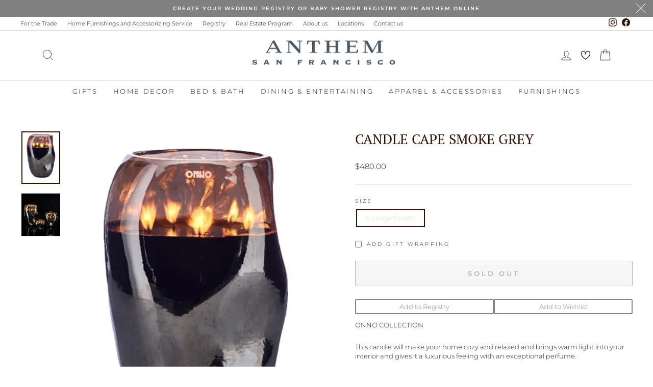

--- FILE ---
content_type: text/html; charset=utf-8
request_url: https://anthemsf.online/collections/onno-collection/products/copy-of-onno-safari-candle-nature-brown-available-in-3-sizes
body_size: 39765
content:
<!doctype html>
<html class="no-js" lang="en" dir="ltr">
<head>
  


  <meta charset="utf-8">
  <meta http-equiv="X-UA-Compatible" content="IE=edge,chrome=1">
  <meta name="viewport" content="width=device-width,initial-scale=1">
  <meta name="theme-color" content="#666666">
  <link rel="canonical" href="https://anthemsf.online/products/copy-of-onno-safari-candle-nature-brown-available-in-3-sizes">
  <link rel="preconnect" href="https://cdn.shopify.com" crossorigin>
  <link rel="preconnect" href="https://fonts.shopifycdn.com" crossorigin>
  <link rel="dns-prefetch" href="https://productreviews.shopifycdn.com">
  <link rel="dns-prefetch" href="https://ajax.googleapis.com">
  <link rel="dns-prefetch" href="https://maps.googleapis.com">
  <link rel="dns-prefetch" href="https://maps.gstatic.com">  <!-- Google Tag Manager -->
<script>(function(w,d,s,l,i){w[l]=w[l]||[];w[l].push({'gtm.start':
new Date().getTime(),event:'gtm.js'});var f=d.getElementsByTagName(s)[0],
j=d.createElement(s),dl=l!='dataLayer'?'&l='+l:'';j.async=true;j.src=
'https://www.googletagmanager.com/gtm.js?id='+i+dl;f.parentNode.insertBefore(j,f);
})(window,document,'script','dataLayer','GTM-KWK85QWB');</script>
<!-- End Google Tag Manager -->
<meta name="google-site-verification" content="EGbnpDK1a-aTvMOJXiBK0PFFmfTl7Uzqh_sh51eqNBg" /><link rel="shortcut icon" href="//anthemsf.online/cdn/shop/files/Asset_2_1_32x32.png?v=1649175571" type="image/png" /><title>CANDLE CAPE SMOKE GREY
&ndash; ANTHEM
</title>
<meta name="description" content="ONNO COLLECTION This candle will make your home cozy and relaxed and brings warm light into your interior and gives it a luxurious feeling with an exceptional perfume.  Available in Size: X-Large: 7.9&quot; x 11.8&quot; Fragrance: &quot;Sage&quot; - Fresh bergamot, citrus, green tea.  "><meta property="og:site_name" content="ANTHEM">
  <meta property="og:url" content="https://anthemsf.online/products/copy-of-onno-safari-candle-nature-brown-available-in-3-sizes">
  <meta property="og:title" content="CANDLE CAPE SMOKE GREY">
  <meta property="og:type" content="product">
  <meta property="og:description" content="ONNO COLLECTION This candle will make your home cozy and relaxed and brings warm light into your interior and gives it a luxurious feeling with an exceptional perfume.  Available in Size: X-Large: 7.9&quot; x 11.8&quot; Fragrance: &quot;Sage&quot; - Fresh bergamot, citrus, green tea.  "><meta property="og:image" content="http://anthemsf.online/cdn/shop/files/68891.webp?v=1706918293">
    <meta property="og:image:secure_url" content="https://anthemsf.online/cdn/shop/files/68891.webp?v=1706918293">
    <meta property="og:image:width" content="415">
    <meta property="og:image:height" content="560"><meta name="twitter:site" content="@">
  <meta name="twitter:card" content="summary_large_image">
  <meta name="twitter:title" content="CANDLE CAPE SMOKE GREY">
  <meta name="twitter:description" content="ONNO COLLECTION This candle will make your home cozy and relaxed and brings warm light into your interior and gives it a luxurious feeling with an exceptional perfume.  Available in Size: X-Large: 7.9&quot; x 11.8&quot; Fragrance: &quot;Sage&quot; - Fresh bergamot, citrus, green tea.  ">
<style data-shopify>@font-face {
  font-family: "PT Serif";
  font-weight: 400;
  font-style: normal;
  font-display: swap;
  src: url("//anthemsf.online/cdn/fonts/pt_serif/ptserif_n4.5dc26655329dc6264a046fc444eea109ea514d3d.woff2") format("woff2"),
       url("//anthemsf.online/cdn/fonts/pt_serif/ptserif_n4.1549d2c00b7c71aa534c98bf662cdf9b8ae01b92.woff") format("woff");
}

  @font-face {
  font-family: Montserrat;
  font-weight: 300;
  font-style: normal;
  font-display: swap;
  src: url("//anthemsf.online/cdn/fonts/montserrat/montserrat_n3.29e699231893fd243e1620595067294bb067ba2a.woff2") format("woff2"),
       url("//anthemsf.online/cdn/fonts/montserrat/montserrat_n3.64ed56f012a53c08a49d49bd7e0c8d2f46119150.woff") format("woff");
}


  @font-face {
  font-family: Montserrat;
  font-weight: 600;
  font-style: normal;
  font-display: swap;
  src: url("//anthemsf.online/cdn/fonts/montserrat/montserrat_n6.1326b3e84230700ef15b3a29fb520639977513e0.woff2") format("woff2"),
       url("//anthemsf.online/cdn/fonts/montserrat/montserrat_n6.652f051080eb14192330daceed8cd53dfdc5ead9.woff") format("woff");
}

  @font-face {
  font-family: Montserrat;
  font-weight: 300;
  font-style: italic;
  font-display: swap;
  src: url("//anthemsf.online/cdn/fonts/montserrat/montserrat_i3.9cfee8ab0b9b229ed9a7652dff7d786e45a01df2.woff2") format("woff2"),
       url("//anthemsf.online/cdn/fonts/montserrat/montserrat_i3.68df04ba4494b4612ed6f9bf46b6c06246fa2fa4.woff") format("woff");
}

  @font-face {
  font-family: Montserrat;
  font-weight: 600;
  font-style: italic;
  font-display: swap;
  src: url("//anthemsf.online/cdn/fonts/montserrat/montserrat_i6.e90155dd2f004112a61c0322d66d1f59dadfa84b.woff2") format("woff2"),
       url("//anthemsf.online/cdn/fonts/montserrat/montserrat_i6.41470518d8e9d7f1bcdd29a447c2397e5393943f.woff") format("woff");
}

</style><link href="//anthemsf.online/cdn/shop/t/42/assets/slick.css?v=98340474046176884051755778749" rel="stylesheet" type="text/css" media="all" />
  <link href="//anthemsf.online/cdn/shop/t/42/assets/slick-theme.css?v=119896731727122538601755779297" rel="stylesheet" type="text/css" media="all" />
  <link href="//anthemsf.online/cdn/shop/t/42/assets/theme.css?v=96970844291651683391755874279" rel="stylesheet" type="text/css" media="all" />
<style data-shopify>:root {
    --typeHeaderPrimary: "PT Serif";
    --typeHeaderFallback: serif;
    --typeHeaderSize: 32px;
    --typeHeaderWeight: 400;
    --typeHeaderLineHeight: 1.3;
    --typeHeaderSpacing: 0.0em;

    --typeBasePrimary:Montserrat;
    --typeBaseFallback:sans-serif;
    --typeBaseSize: 13px;
    --typeBaseWeight: 300;
    --typeBaseSpacing: 0.0em;
    --typeBaseLineHeight: 1.4;
    --typeBaselineHeightMinus01: 1.3;

    --typeCollectionTitle: 15px;

    --iconWeight: 2px;
    --iconLinecaps: miter;

    
        --buttonRadius: 0;
    

    --colorGridOverlayOpacity: 0.1;
    --colorAnnouncement: #808080;
    --colorAnnouncementText: #ffffff;

    --colorBody: #ffffff;
    --colorBodyAlpha05: rgba(255, 255, 255, 0.05);
    --colorBodyDim: #f2f2f2;
    --colorBodyLightDim: #fafafa;
    --colorBodyMediumDim: #f5f5f5;


    --colorBorder: #e8e8e1;

    --colorBtnPrimary: #666666;
    --colorBtnPrimaryLight: #808080;
    --colorBtnPrimaryDim: #595959;
    --colorBtnPrimaryText: #ffffff;

    --colorCartDot: #ff4f33;

    --colorDrawers: #ffffff;
    --colorDrawersDim: #f2f2f2;
    --colorDrawerBorder: #e8e8e1;
    --colorDrawerText: #000000;
    --colorDrawerTextDark: #000000;
    --colorDrawerButton: #111111;
    --colorDrawerButtonText: #ffffff;

    --colorFooter: #ffffff;
    --colorFooterText: #000000;
    --colorFooterTextAlpha01: #000000;

    --colorGridOverlay: #000000;
    --colorGridOverlayOpacity: 0.1;

    --colorHeaderTextAlpha01: rgba(50, 16, 4, 0.1);

    --colorHeroText: #ffffff;

    --colorSmallImageBg: #ffffff;
    --colorLargeImageBg: #0f0f0f;

    --colorImageOverlay: #000000;
    --colorImageOverlayOpacity: 0.1;
    --colorImageOverlayTextShadow: 0.2;

    --colorLink: #321004;

    --colorModalBg: rgba(230, 230, 230, 0.6);

    --colorNav: #ffffff;
    --colorNavText: #321004;

    --colorPrice: #1c1d1d;

    --colorSaleTag: #1c1d1d;
    --colorSaleTagText: #ffffff;

    --colorTextBody: #321004;
    --colorTextBodyAlpha015: rgba(50, 16, 4, 0.15);
    --colorTextBodyAlpha005: rgba(50, 16, 4, 0.05);
    --colorTextBodyAlpha008: rgba(50, 16, 4, 0.08);
    --colorTextSavings: #c20000;

    --urlIcoSelect: url(//anthemsf.online/cdn/shop/t/42/assets/ico-select.svg);
    --urlIcoSelectFooter: url(//anthemsf.online/cdn/shop/t/42/assets/ico-select-footer.svg);
    --urlIcoSelectWhite: url(//anthemsf.online/cdn/shop/t/42/assets/ico-select-white.svg);

    --grid-gutter: 17px;
    --drawer-gutter: 20px;

    --sizeChartMargin: 25px 0;
    --sizeChartIconMargin: 5px;

    --newsletterReminderPadding: 40px;

    /*Shop Pay Installments*/
    --color-body-text: #321004;
    --color-body: #ffffff;
    --color-bg: #ffffff;
    }

    .placeholder-content {
    background-image: linear-gradient(100deg, #ffffff 40%, #f7f7f7 63%, #ffffff 79%);
    }</style><script>
    document.documentElement.className = document.documentElement.className.replace('no-js', 'js');

    window.theme = window.theme || {};
    theme.routes = {
      home: "/",
      cart: "/cart.js",
      cartPage: "/cart",
      cartAdd: "/cart/add.js",
      cartChange: "/cart/change.js",
      search: "/search",
      predictiveSearch: "/search/suggest"
    };
    theme.strings = {
      soldOut: "Sold Out",
      unavailable: "Unavailable",
      inStockLabel: "In stock, ready to ship",
      oneStockLabel: "Low stock - [count] item left",
      otherStockLabel: "Low stock - [count] items left",
      willNotShipUntil: "Ready to ship [date]",
      willBeInStockAfter: "Back in stock [date]",
      waitingForStock: "Backordered, shipping soon",
      savePrice: "Save [saved_amount]",
      cartEmpty: "Your cart is currently empty.",
      cartTermsConfirmation: "You must agree with the terms and conditions of sales to check out",
      searchCollections: "Collections",
      searchPages: "Pages",
      searchArticles: "Articles",
      productFrom: "from ",
      maxQuantity: "You can only have [quantity] of [title] in your cart."
    };
    theme.settings = {
      cartType: "drawer",
      isCustomerTemplate: false,
      moneyFormat: "${{amount}}",
      saveType: "dollar",
      productImageSize: "landscape",
      productImageCover: false,
      predictiveSearch: true,
      predictiveSearchType: null,
      predictiveSearchVendor: false,
      predictiveSearchPrice: false,
      quickView: false,
      themeName: 'Impulse',
      themeVersion: "8.0.0"
    };
  </script>

  <script>window.performance && window.performance.mark && window.performance.mark('shopify.content_for_header.start');</script><meta name="google-site-verification" content="faClOIPSJJbFxckpfzO7gO6nPU_SlkTzE_OTzEPxnJA">
<meta id="shopify-digital-wallet" name="shopify-digital-wallet" content="/14359076/digital_wallets/dialog">
<meta name="shopify-checkout-api-token" content="94e3820979c3e5401d2d4da1a15d46c0">
<meta id="in-context-paypal-metadata" data-shop-id="14359076" data-venmo-supported="false" data-environment="production" data-locale="en_US" data-paypal-v4="true" data-currency="USD">
<link rel="alternate" type="application/json+oembed" href="https://anthemsf.online/products/copy-of-onno-safari-candle-nature-brown-available-in-3-sizes.oembed">
<script async="async" src="/checkouts/internal/preloads.js?locale=en-US"></script>
<script id="apple-pay-shop-capabilities" type="application/json">{"shopId":14359076,"countryCode":"US","currencyCode":"USD","merchantCapabilities":["supports3DS"],"merchantId":"gid:\/\/shopify\/Shop\/14359076","merchantName":"ANTHEM","requiredBillingContactFields":["postalAddress","email","phone"],"requiredShippingContactFields":["postalAddress","email","phone"],"shippingType":"shipping","supportedNetworks":["visa","masterCard","amex"],"total":{"type":"pending","label":"ANTHEM","amount":"1.00"},"shopifyPaymentsEnabled":true,"supportsSubscriptions":true}</script>
<script id="shopify-features" type="application/json">{"accessToken":"94e3820979c3e5401d2d4da1a15d46c0","betas":["rich-media-storefront-analytics"],"domain":"anthemsf.online","predictiveSearch":true,"shopId":14359076,"locale":"en"}</script>
<script>var Shopify = Shopify || {};
Shopify.shop = "anthem-interiors.myshopify.com";
Shopify.locale = "en";
Shopify.currency = {"active":"USD","rate":"1.0"};
Shopify.country = "US";
Shopify.theme = {"name":"Latest Impulse | Implementations","id":135320895554,"schema_name":"Impulse","schema_version":"8.0.0","theme_store_id":857,"role":"main"};
Shopify.theme.handle = "null";
Shopify.theme.style = {"id":null,"handle":null};
Shopify.cdnHost = "anthemsf.online/cdn";
Shopify.routes = Shopify.routes || {};
Shopify.routes.root = "/";</script>
<script type="module">!function(o){(o.Shopify=o.Shopify||{}).modules=!0}(window);</script>
<script>!function(o){function n(){var o=[];function n(){o.push(Array.prototype.slice.apply(arguments))}return n.q=o,n}var t=o.Shopify=o.Shopify||{};t.loadFeatures=n(),t.autoloadFeatures=n()}(window);</script>
<script id="shop-js-analytics" type="application/json">{"pageType":"product"}</script>
<script defer="defer" async type="module" src="//anthemsf.online/cdn/shopifycloud/shop-js/modules/v2/client.init-shop-cart-sync_BdyHc3Nr.en.esm.js"></script>
<script defer="defer" async type="module" src="//anthemsf.online/cdn/shopifycloud/shop-js/modules/v2/chunk.common_Daul8nwZ.esm.js"></script>
<script type="module">
  await import("//anthemsf.online/cdn/shopifycloud/shop-js/modules/v2/client.init-shop-cart-sync_BdyHc3Nr.en.esm.js");
await import("//anthemsf.online/cdn/shopifycloud/shop-js/modules/v2/chunk.common_Daul8nwZ.esm.js");

  window.Shopify.SignInWithShop?.initShopCartSync?.({"fedCMEnabled":true,"windoidEnabled":true});

</script>
<script>(function() {
  var isLoaded = false;
  function asyncLoad() {
    if (isLoaded) return;
    isLoaded = true;
    var urls = ["https:\/\/chimpstatic.com\/mcjs-connected\/js\/users\/7c044f988001c086d32f25f4b\/037697d68148ea98bd7877fbd.js?shop=anthem-interiors.myshopify.com","https:\/\/schemaplusfiles.s3.amazonaws.com\/loader.min.js?shop=anthem-interiors.myshopify.com","https:\/\/nulls.solutions\/shopify\/gift-wrap\/app\/js\/nulls-gift-wrap.js?shop=anthem-interiors.myshopify.com"];
    for (var i = 0; i < urls.length; i++) {
      var s = document.createElement('script');
      s.type = 'text/javascript';
      s.async = true;
      s.src = urls[i];
      var x = document.getElementsByTagName('script')[0];
      x.parentNode.insertBefore(s, x);
    }
  };
  if(window.attachEvent) {
    window.attachEvent('onload', asyncLoad);
  } else {
    window.addEventListener('load', asyncLoad, false);
  }
})();</script>
<script id="__st">var __st={"a":14359076,"offset":-28800,"reqid":"9af62a48-164c-49d7-a452-90879a8037f0-1768948448","pageurl":"anthemsf.online\/collections\/onno-collection\/products\/copy-of-onno-safari-candle-nature-brown-available-in-3-sizes","u":"ecae621b7443","p":"product","rtyp":"product","rid":6973645750338};</script>
<script>window.ShopifyPaypalV4VisibilityTracking = true;</script>
<script id="captcha-bootstrap">!function(){'use strict';const t='contact',e='account',n='new_comment',o=[[t,t],['blogs',n],['comments',n],[t,'customer']],c=[[e,'customer_login'],[e,'guest_login'],[e,'recover_customer_password'],[e,'create_customer']],r=t=>t.map((([t,e])=>`form[action*='/${t}']:not([data-nocaptcha='true']) input[name='form_type'][value='${e}']`)).join(','),a=t=>()=>t?[...document.querySelectorAll(t)].map((t=>t.form)):[];function s(){const t=[...o],e=r(t);return a(e)}const i='password',u='form_key',d=['recaptcha-v3-token','g-recaptcha-response','h-captcha-response',i],f=()=>{try{return window.sessionStorage}catch{return}},m='__shopify_v',_=t=>t.elements[u];function p(t,e,n=!1){try{const o=window.sessionStorage,c=JSON.parse(o.getItem(e)),{data:r}=function(t){const{data:e,action:n}=t;return t[m]||n?{data:e,action:n}:{data:t,action:n}}(c);for(const[e,n]of Object.entries(r))t.elements[e]&&(t.elements[e].value=n);n&&o.removeItem(e)}catch(o){console.error('form repopulation failed',{error:o})}}const l='form_type',E='cptcha';function T(t){t.dataset[E]=!0}const w=window,h=w.document,L='Shopify',v='ce_forms',y='captcha';let A=!1;((t,e)=>{const n=(g='f06e6c50-85a8-45c8-87d0-21a2b65856fe',I='https://cdn.shopify.com/shopifycloud/storefront-forms-hcaptcha/ce_storefront_forms_captcha_hcaptcha.v1.5.2.iife.js',D={infoText:'Protected by hCaptcha',privacyText:'Privacy',termsText:'Terms'},(t,e,n)=>{const o=w[L][v],c=o.bindForm;if(c)return c(t,g,e,D).then(n);var r;o.q.push([[t,g,e,D],n]),r=I,A||(h.body.append(Object.assign(h.createElement('script'),{id:'captcha-provider',async:!0,src:r})),A=!0)});var g,I,D;w[L]=w[L]||{},w[L][v]=w[L][v]||{},w[L][v].q=[],w[L][y]=w[L][y]||{},w[L][y].protect=function(t,e){n(t,void 0,e),T(t)},Object.freeze(w[L][y]),function(t,e,n,w,h,L){const[v,y,A,g]=function(t,e,n){const i=e?o:[],u=t?c:[],d=[...i,...u],f=r(d),m=r(i),_=r(d.filter((([t,e])=>n.includes(e))));return[a(f),a(m),a(_),s()]}(w,h,L),I=t=>{const e=t.target;return e instanceof HTMLFormElement?e:e&&e.form},D=t=>v().includes(t);t.addEventListener('submit',(t=>{const e=I(t);if(!e)return;const n=D(e)&&!e.dataset.hcaptchaBound&&!e.dataset.recaptchaBound,o=_(e),c=g().includes(e)&&(!o||!o.value);(n||c)&&t.preventDefault(),c&&!n&&(function(t){try{if(!f())return;!function(t){const e=f();if(!e)return;const n=_(t);if(!n)return;const o=n.value;o&&e.removeItem(o)}(t);const e=Array.from(Array(32),(()=>Math.random().toString(36)[2])).join('');!function(t,e){_(t)||t.append(Object.assign(document.createElement('input'),{type:'hidden',name:u})),t.elements[u].value=e}(t,e),function(t,e){const n=f();if(!n)return;const o=[...t.querySelectorAll(`input[type='${i}']`)].map((({name:t})=>t)),c=[...d,...o],r={};for(const[a,s]of new FormData(t).entries())c.includes(a)||(r[a]=s);n.setItem(e,JSON.stringify({[m]:1,action:t.action,data:r}))}(t,e)}catch(e){console.error('failed to persist form',e)}}(e),e.submit())}));const S=(t,e)=>{t&&!t.dataset[E]&&(n(t,e.some((e=>e===t))),T(t))};for(const o of['focusin','change'])t.addEventListener(o,(t=>{const e=I(t);D(e)&&S(e,y())}));const B=e.get('form_key'),M=e.get(l),P=B&&M;t.addEventListener('DOMContentLoaded',(()=>{const t=y();if(P)for(const e of t)e.elements[l].value===M&&p(e,B);[...new Set([...A(),...v().filter((t=>'true'===t.dataset.shopifyCaptcha))])].forEach((e=>S(e,t)))}))}(h,new URLSearchParams(w.location.search),n,t,e,['guest_login'])})(!0,!0)}();</script>
<script integrity="sha256-4kQ18oKyAcykRKYeNunJcIwy7WH5gtpwJnB7kiuLZ1E=" data-source-attribution="shopify.loadfeatures" defer="defer" src="//anthemsf.online/cdn/shopifycloud/storefront/assets/storefront/load_feature-a0a9edcb.js" crossorigin="anonymous"></script>
<script data-source-attribution="shopify.dynamic_checkout.dynamic.init">var Shopify=Shopify||{};Shopify.PaymentButton=Shopify.PaymentButton||{isStorefrontPortableWallets:!0,init:function(){window.Shopify.PaymentButton.init=function(){};var t=document.createElement("script");t.src="https://anthemsf.online/cdn/shopifycloud/portable-wallets/latest/portable-wallets.en.js",t.type="module",document.head.appendChild(t)}};
</script>
<script data-source-attribution="shopify.dynamic_checkout.buyer_consent">
  function portableWalletsHideBuyerConsent(e){var t=document.getElementById("shopify-buyer-consent"),n=document.getElementById("shopify-subscription-policy-button");t&&n&&(t.classList.add("hidden"),t.setAttribute("aria-hidden","true"),n.removeEventListener("click",e))}function portableWalletsShowBuyerConsent(e){var t=document.getElementById("shopify-buyer-consent"),n=document.getElementById("shopify-subscription-policy-button");t&&n&&(t.classList.remove("hidden"),t.removeAttribute("aria-hidden"),n.addEventListener("click",e))}window.Shopify?.PaymentButton&&(window.Shopify.PaymentButton.hideBuyerConsent=portableWalletsHideBuyerConsent,window.Shopify.PaymentButton.showBuyerConsent=portableWalletsShowBuyerConsent);
</script>
<script>
  function portableWalletsCleanup(e){e&&e.src&&console.error("Failed to load portable wallets script "+e.src);var t=document.querySelectorAll("shopify-accelerated-checkout .shopify-payment-button__skeleton, shopify-accelerated-checkout-cart .wallet-cart-button__skeleton"),e=document.getElementById("shopify-buyer-consent");for(let e=0;e<t.length;e++)t[e].remove();e&&e.remove()}function portableWalletsNotLoadedAsModule(e){e instanceof ErrorEvent&&"string"==typeof e.message&&e.message.includes("import.meta")&&"string"==typeof e.filename&&e.filename.includes("portable-wallets")&&(window.removeEventListener("error",portableWalletsNotLoadedAsModule),window.Shopify.PaymentButton.failedToLoad=e,"loading"===document.readyState?document.addEventListener("DOMContentLoaded",window.Shopify.PaymentButton.init):window.Shopify.PaymentButton.init())}window.addEventListener("error",portableWalletsNotLoadedAsModule);
</script>

<script type="module" src="https://anthemsf.online/cdn/shopifycloud/portable-wallets/latest/portable-wallets.en.js" onError="portableWalletsCleanup(this)" crossorigin="anonymous"></script>
<script nomodule>
  document.addEventListener("DOMContentLoaded", portableWalletsCleanup);
</script>

<link id="shopify-accelerated-checkout-styles" rel="stylesheet" media="screen" href="https://anthemsf.online/cdn/shopifycloud/portable-wallets/latest/accelerated-checkout-backwards-compat.css" crossorigin="anonymous">
<style id="shopify-accelerated-checkout-cart">
        #shopify-buyer-consent {
  margin-top: 1em;
  display: inline-block;
  width: 100%;
}

#shopify-buyer-consent.hidden {
  display: none;
}

#shopify-subscription-policy-button {
  background: none;
  border: none;
  padding: 0;
  text-decoration: underline;
  font-size: inherit;
  cursor: pointer;
}

#shopify-subscription-policy-button::before {
  box-shadow: none;
}

      </style>

<script>window.performance && window.performance.mark && window.performance.mark('shopify.content_for_header.end');</script>

  <script src="//anthemsf.online/cdn/shop/t/42/assets/vendor-scripts-v11.js" defer="defer"></script><script src="//anthemsf.online/cdn/shop/t/42/assets/jquery-2.2.4.min.js?v=98014222988859431451755778263" defer="defer"></script>
  <script src="//anthemsf.online/cdn/shop/t/42/assets/slick.min.js?v=71779134894361685811755778873" defer="defer"></script>
  <script src="//anthemsf.online/cdn/shop/t/42/assets/theme.js?v=149434177131880983431755864176" defer="defer"></script>
<!-- BEGIN app block: shopify://apps/instafeed/blocks/head-block/c447db20-095d-4a10-9725-b5977662c9d5 --><link rel="preconnect" href="https://cdn.nfcube.com/">
<link rel="preconnect" href="https://scontent.cdninstagram.com/">


  <script>
    document.addEventListener('DOMContentLoaded', function () {
      let instafeedScript = document.createElement('script');

      
        instafeedScript.src = 'https://cdn.nfcube.com/instafeed-77f2b149af49a7f9f9f3cf9666bdb5c0.js';
      

      document.body.appendChild(instafeedScript);
    });
  </script>





<!-- END app block --><!-- BEGIN app block: shopify://apps/gift-reggie-gift-registry/blocks/app-embed-block/00fe746e-081c-46a2-a15d-bcbd6f41b0f0 --><script type="application/json" id="gift_reggie_data">
  {
    "storefrontAccessToken": "465c0a28e353da0c0fde976ea2e5837e",
    "registryId": null,
    "registryAdmin": null,
    "customerId": null,
    

    "productId": 6973645750338,
    "rootUrl": "\/",
    "accountLoginUrl": "\/customer_authentication\/login",
    "accountLoginReturnParam": "return_to=",
    "currentLanguage": null,

    "button_layout": "column",
    "button_order": "registry_wishlist",
    "button_alignment": "justify",
    "behavior_on_no_id": "disable",
    "wishlist_button_visibility": "everyone",
    "registry_button_visibility": "everyone",
    "registry_button_behavior": "ajax",
    "online_store_version": "2",
    "button_location_override": "",
    "button_location_override_position": "inside",

    "wishlist_button_appearance": "button",
    "registry_button_appearance": "button",
    "wishlist_button_classname": "",
    "registry_button_classname": "",
    "wishlist_button_image_not_present": null,
    "wishlist_button_image_is_present": null,
    "registry_button_image": null,

    "checkout_button_selector": "",

    "i18n": {
      "wishlist": {
        "idleAdd": "Add to Wishlist",
        "idleRemove": "Remove from Wishlist",
        "pending": "...",
        "successAdd": "Added to Wishlist",
        "successRemove": "Removed from Wishlist",
        "noVariant": "Add to Wishlist",
        "error": "Error"
      },
      "registry": {
        "idleAdd": "Add to Registry",
        "idleRemove": "Remove from Registry",
        "pending": "...",
        "successAdd": "Added to Registry",
        "successRemove": "Removed from Registry",
        "noVariant": "Add to Registry",
        "error": "Error"
      }
    }
  }
</script>
<style>
  :root {
    --gift-reggie-wishlist-button-background-color: #ffffff;
    --gift-reggie-wishlist-button-text-color: #333333;
    --gift-reggie-registry-button-background-color: #ffffff;
    --gift-reggie-registry-button-text-color: #333333;
  }
</style><style>
    
  </style>
<!-- END app block --><script src="https://cdn.shopify.com/extensions/019b440c-f490-7d6e-a16d-2a26887d90a0/pdf-invoice-customizer-1-115/assets/invoice_download_embed.js" type="text/javascript" defer="defer"></script>
<link href="https://cdn.shopify.com/extensions/019b440c-f490-7d6e-a16d-2a26887d90a0/pdf-invoice-customizer-1-115/assets/style.css" rel="stylesheet" type="text/css" media="all">
<script src="https://cdn.shopify.com/extensions/019bc26b-0268-7101-b29a-175ad992ce9e/gift-reggie-gift-registry-124/assets/app-embed-block.js" type="text/javascript" defer="defer"></script>
<link href="https://cdn.shopify.com/extensions/019bc26b-0268-7101-b29a-175ad992ce9e/gift-reggie-gift-registry-124/assets/app-embed-block.css" rel="stylesheet" type="text/css" media="all">
<link href="https://monorail-edge.shopifysvc.com" rel="dns-prefetch">
<script>(function(){if ("sendBeacon" in navigator && "performance" in window) {try {var session_token_from_headers = performance.getEntriesByType('navigation')[0].serverTiming.find(x => x.name == '_s').description;} catch {var session_token_from_headers = undefined;}var session_cookie_matches = document.cookie.match(/_shopify_s=([^;]*)/);var session_token_from_cookie = session_cookie_matches && session_cookie_matches.length === 2 ? session_cookie_matches[1] : "";var session_token = session_token_from_headers || session_token_from_cookie || "";function handle_abandonment_event(e) {var entries = performance.getEntries().filter(function(entry) {return /monorail-edge.shopifysvc.com/.test(entry.name);});if (!window.abandonment_tracked && entries.length === 0) {window.abandonment_tracked = true;var currentMs = Date.now();var navigation_start = performance.timing.navigationStart;var payload = {shop_id: 14359076,url: window.location.href,navigation_start,duration: currentMs - navigation_start,session_token,page_type: "product"};window.navigator.sendBeacon("https://monorail-edge.shopifysvc.com/v1/produce", JSON.stringify({schema_id: "online_store_buyer_site_abandonment/1.1",payload: payload,metadata: {event_created_at_ms: currentMs,event_sent_at_ms: currentMs}}));}}window.addEventListener('pagehide', handle_abandonment_event);}}());</script>
<script id="web-pixels-manager-setup">(function e(e,d,r,n,o){if(void 0===o&&(o={}),!Boolean(null===(a=null===(i=window.Shopify)||void 0===i?void 0:i.analytics)||void 0===a?void 0:a.replayQueue)){var i,a;window.Shopify=window.Shopify||{};var t=window.Shopify;t.analytics=t.analytics||{};var s=t.analytics;s.replayQueue=[],s.publish=function(e,d,r){return s.replayQueue.push([e,d,r]),!0};try{self.performance.mark("wpm:start")}catch(e){}var l=function(){var e={modern:/Edge?\/(1{2}[4-9]|1[2-9]\d|[2-9]\d{2}|\d{4,})\.\d+(\.\d+|)|Firefox\/(1{2}[4-9]|1[2-9]\d|[2-9]\d{2}|\d{4,})\.\d+(\.\d+|)|Chrom(ium|e)\/(9{2}|\d{3,})\.\d+(\.\d+|)|(Maci|X1{2}).+ Version\/(15\.\d+|(1[6-9]|[2-9]\d|\d{3,})\.\d+)([,.]\d+|)( \(\w+\)|)( Mobile\/\w+|) Safari\/|Chrome.+OPR\/(9{2}|\d{3,})\.\d+\.\d+|(CPU[ +]OS|iPhone[ +]OS|CPU[ +]iPhone|CPU IPhone OS|CPU iPad OS)[ +]+(15[._]\d+|(1[6-9]|[2-9]\d|\d{3,})[._]\d+)([._]\d+|)|Android:?[ /-](13[3-9]|1[4-9]\d|[2-9]\d{2}|\d{4,})(\.\d+|)(\.\d+|)|Android.+Firefox\/(13[5-9]|1[4-9]\d|[2-9]\d{2}|\d{4,})\.\d+(\.\d+|)|Android.+Chrom(ium|e)\/(13[3-9]|1[4-9]\d|[2-9]\d{2}|\d{4,})\.\d+(\.\d+|)|SamsungBrowser\/([2-9]\d|\d{3,})\.\d+/,legacy:/Edge?\/(1[6-9]|[2-9]\d|\d{3,})\.\d+(\.\d+|)|Firefox\/(5[4-9]|[6-9]\d|\d{3,})\.\d+(\.\d+|)|Chrom(ium|e)\/(5[1-9]|[6-9]\d|\d{3,})\.\d+(\.\d+|)([\d.]+$|.*Safari\/(?![\d.]+ Edge\/[\d.]+$))|(Maci|X1{2}).+ Version\/(10\.\d+|(1[1-9]|[2-9]\d|\d{3,})\.\d+)([,.]\d+|)( \(\w+\)|)( Mobile\/\w+|) Safari\/|Chrome.+OPR\/(3[89]|[4-9]\d|\d{3,})\.\d+\.\d+|(CPU[ +]OS|iPhone[ +]OS|CPU[ +]iPhone|CPU IPhone OS|CPU iPad OS)[ +]+(10[._]\d+|(1[1-9]|[2-9]\d|\d{3,})[._]\d+)([._]\d+|)|Android:?[ /-](13[3-9]|1[4-9]\d|[2-9]\d{2}|\d{4,})(\.\d+|)(\.\d+|)|Mobile Safari.+OPR\/([89]\d|\d{3,})\.\d+\.\d+|Android.+Firefox\/(13[5-9]|1[4-9]\d|[2-9]\d{2}|\d{4,})\.\d+(\.\d+|)|Android.+Chrom(ium|e)\/(13[3-9]|1[4-9]\d|[2-9]\d{2}|\d{4,})\.\d+(\.\d+|)|Android.+(UC? ?Browser|UCWEB|U3)[ /]?(15\.([5-9]|\d{2,})|(1[6-9]|[2-9]\d|\d{3,})\.\d+)\.\d+|SamsungBrowser\/(5\.\d+|([6-9]|\d{2,})\.\d+)|Android.+MQ{2}Browser\/(14(\.(9|\d{2,})|)|(1[5-9]|[2-9]\d|\d{3,})(\.\d+|))(\.\d+|)|K[Aa][Ii]OS\/(3\.\d+|([4-9]|\d{2,})\.\d+)(\.\d+|)/},d=e.modern,r=e.legacy,n=navigator.userAgent;return n.match(d)?"modern":n.match(r)?"legacy":"unknown"}(),u="modern"===l?"modern":"legacy",c=(null!=n?n:{modern:"",legacy:""})[u],f=function(e){return[e.baseUrl,"/wpm","/b",e.hashVersion,"modern"===e.buildTarget?"m":"l",".js"].join("")}({baseUrl:d,hashVersion:r,buildTarget:u}),m=function(e){var d=e.version,r=e.bundleTarget,n=e.surface,o=e.pageUrl,i=e.monorailEndpoint;return{emit:function(e){var a=e.status,t=e.errorMsg,s=(new Date).getTime(),l=JSON.stringify({metadata:{event_sent_at_ms:s},events:[{schema_id:"web_pixels_manager_load/3.1",payload:{version:d,bundle_target:r,page_url:o,status:a,surface:n,error_msg:t},metadata:{event_created_at_ms:s}}]});if(!i)return console&&console.warn&&console.warn("[Web Pixels Manager] No Monorail endpoint provided, skipping logging."),!1;try{return self.navigator.sendBeacon.bind(self.navigator)(i,l)}catch(e){}var u=new XMLHttpRequest;try{return u.open("POST",i,!0),u.setRequestHeader("Content-Type","text/plain"),u.send(l),!0}catch(e){return console&&console.warn&&console.warn("[Web Pixels Manager] Got an unhandled error while logging to Monorail."),!1}}}}({version:r,bundleTarget:l,surface:e.surface,pageUrl:self.location.href,monorailEndpoint:e.monorailEndpoint});try{o.browserTarget=l,function(e){var d=e.src,r=e.async,n=void 0===r||r,o=e.onload,i=e.onerror,a=e.sri,t=e.scriptDataAttributes,s=void 0===t?{}:t,l=document.createElement("script"),u=document.querySelector("head"),c=document.querySelector("body");if(l.async=n,l.src=d,a&&(l.integrity=a,l.crossOrigin="anonymous"),s)for(var f in s)if(Object.prototype.hasOwnProperty.call(s,f))try{l.dataset[f]=s[f]}catch(e){}if(o&&l.addEventListener("load",o),i&&l.addEventListener("error",i),u)u.appendChild(l);else{if(!c)throw new Error("Did not find a head or body element to append the script");c.appendChild(l)}}({src:f,async:!0,onload:function(){if(!function(){var e,d;return Boolean(null===(d=null===(e=window.Shopify)||void 0===e?void 0:e.analytics)||void 0===d?void 0:d.initialized)}()){var d=window.webPixelsManager.init(e)||void 0;if(d){var r=window.Shopify.analytics;r.replayQueue.forEach((function(e){var r=e[0],n=e[1],o=e[2];d.publishCustomEvent(r,n,o)})),r.replayQueue=[],r.publish=d.publishCustomEvent,r.visitor=d.visitor,r.initialized=!0}}},onerror:function(){return m.emit({status:"failed",errorMsg:"".concat(f," has failed to load")})},sri:function(e){var d=/^sha384-[A-Za-z0-9+/=]+$/;return"string"==typeof e&&d.test(e)}(c)?c:"",scriptDataAttributes:o}),m.emit({status:"loading"})}catch(e){m.emit({status:"failed",errorMsg:(null==e?void 0:e.message)||"Unknown error"})}}})({shopId: 14359076,storefrontBaseUrl: "https://anthemsf.online",extensionsBaseUrl: "https://extensions.shopifycdn.com/cdn/shopifycloud/web-pixels-manager",monorailEndpoint: "https://monorail-edge.shopifysvc.com/unstable/produce_batch",surface: "storefront-renderer",enabledBetaFlags: ["2dca8a86"],webPixelsConfigList: [{"id":"1366392898","configuration":"{\"pixelCode\":\"D4613N3C77U76PVIJB50\"}","eventPayloadVersion":"v1","runtimeContext":"STRICT","scriptVersion":"22e92c2ad45662f435e4801458fb78cc","type":"APP","apiClientId":4383523,"privacyPurposes":["ANALYTICS","MARKETING","SALE_OF_DATA"],"dataSharingAdjustments":{"protectedCustomerApprovalScopes":["read_customer_address","read_customer_email","read_customer_name","read_customer_personal_data","read_customer_phone"]}},{"id":"454950978","configuration":"{\"config\":\"{\\\"pixel_id\\\":\\\"G-8D5EY46VK3\\\",\\\"google_tag_ids\\\":[\\\"G-8D5EY46VK3\\\",\\\"GT-TWZCN6N\\\"],\\\"target_country\\\":\\\"US\\\",\\\"gtag_events\\\":[{\\\"type\\\":\\\"search\\\",\\\"action_label\\\":\\\"G-8D5EY46VK3\\\"},{\\\"type\\\":\\\"begin_checkout\\\",\\\"action_label\\\":\\\"G-8D5EY46VK3\\\"},{\\\"type\\\":\\\"view_item\\\",\\\"action_label\\\":[\\\"G-8D5EY46VK3\\\",\\\"MC-X7RPJW89DZ\\\"]},{\\\"type\\\":\\\"purchase\\\",\\\"action_label\\\":[\\\"G-8D5EY46VK3\\\",\\\"MC-X7RPJW89DZ\\\"]},{\\\"type\\\":\\\"page_view\\\",\\\"action_label\\\":[\\\"G-8D5EY46VK3\\\",\\\"MC-X7RPJW89DZ\\\"]},{\\\"type\\\":\\\"add_payment_info\\\",\\\"action_label\\\":\\\"G-8D5EY46VK3\\\"},{\\\"type\\\":\\\"add_to_cart\\\",\\\"action_label\\\":\\\"G-8D5EY46VK3\\\"}],\\\"enable_monitoring_mode\\\":false}\"}","eventPayloadVersion":"v1","runtimeContext":"OPEN","scriptVersion":"b2a88bafab3e21179ed38636efcd8a93","type":"APP","apiClientId":1780363,"privacyPurposes":[],"dataSharingAdjustments":{"protectedCustomerApprovalScopes":["read_customer_address","read_customer_email","read_customer_name","read_customer_personal_data","read_customer_phone"]}},{"id":"144965698","configuration":"{\"pixel_id\":\"2346369098948967\",\"pixel_type\":\"facebook_pixel\",\"metaapp_system_user_token\":\"-\"}","eventPayloadVersion":"v1","runtimeContext":"OPEN","scriptVersion":"ca16bc87fe92b6042fbaa3acc2fbdaa6","type":"APP","apiClientId":2329312,"privacyPurposes":["ANALYTICS","MARKETING","SALE_OF_DATA"],"dataSharingAdjustments":{"protectedCustomerApprovalScopes":["read_customer_address","read_customer_email","read_customer_name","read_customer_personal_data","read_customer_phone"]}},{"id":"70418498","eventPayloadVersion":"v1","runtimeContext":"LAX","scriptVersion":"1","type":"CUSTOM","privacyPurposes":["MARKETING"],"name":"Meta pixel (migrated)"},{"id":"shopify-app-pixel","configuration":"{}","eventPayloadVersion":"v1","runtimeContext":"STRICT","scriptVersion":"0450","apiClientId":"shopify-pixel","type":"APP","privacyPurposes":["ANALYTICS","MARKETING"]},{"id":"shopify-custom-pixel","eventPayloadVersion":"v1","runtimeContext":"LAX","scriptVersion":"0450","apiClientId":"shopify-pixel","type":"CUSTOM","privacyPurposes":["ANALYTICS","MARKETING"]}],isMerchantRequest: false,initData: {"shop":{"name":"ANTHEM","paymentSettings":{"currencyCode":"USD"},"myshopifyDomain":"anthem-interiors.myshopify.com","countryCode":"US","storefrontUrl":"https:\/\/anthemsf.online"},"customer":null,"cart":null,"checkout":null,"productVariants":[{"price":{"amount":480.0,"currencyCode":"USD"},"product":{"title":"CANDLE CAPE SMOKE GREY","vendor":"ONNO COLLECTION","id":"6973645750338","untranslatedTitle":"CANDLE CAPE SMOKE GREY","url":"\/products\/copy-of-onno-safari-candle-nature-brown-available-in-3-sizes","type":"Candles"},"id":"40479786434626","image":{"src":"\/\/anthemsf.online\/cdn\/shop\/files\/68891.webp?v=1706918293"},"sku":"68891","title":"X-Large #68891","untranslatedTitle":"X-Large #68891"}],"purchasingCompany":null},},"https://anthemsf.online/cdn","fcfee988w5aeb613cpc8e4bc33m6693e112",{"modern":"","legacy":""},{"shopId":"14359076","storefrontBaseUrl":"https:\/\/anthemsf.online","extensionBaseUrl":"https:\/\/extensions.shopifycdn.com\/cdn\/shopifycloud\/web-pixels-manager","surface":"storefront-renderer","enabledBetaFlags":"[\"2dca8a86\"]","isMerchantRequest":"false","hashVersion":"fcfee988w5aeb613cpc8e4bc33m6693e112","publish":"custom","events":"[[\"page_viewed\",{}],[\"product_viewed\",{\"productVariant\":{\"price\":{\"amount\":480.0,\"currencyCode\":\"USD\"},\"product\":{\"title\":\"CANDLE CAPE SMOKE GREY\",\"vendor\":\"ONNO COLLECTION\",\"id\":\"6973645750338\",\"untranslatedTitle\":\"CANDLE CAPE SMOKE GREY\",\"url\":\"\/products\/copy-of-onno-safari-candle-nature-brown-available-in-3-sizes\",\"type\":\"Candles\"},\"id\":\"40479786434626\",\"image\":{\"src\":\"\/\/anthemsf.online\/cdn\/shop\/files\/68891.webp?v=1706918293\"},\"sku\":\"68891\",\"title\":\"X-Large #68891\",\"untranslatedTitle\":\"X-Large #68891\"}}]]"});</script><script>
  window.ShopifyAnalytics = window.ShopifyAnalytics || {};
  window.ShopifyAnalytics.meta = window.ShopifyAnalytics.meta || {};
  window.ShopifyAnalytics.meta.currency = 'USD';
  var meta = {"product":{"id":6973645750338,"gid":"gid:\/\/shopify\/Product\/6973645750338","vendor":"ONNO COLLECTION","type":"Candles","handle":"copy-of-onno-safari-candle-nature-brown-available-in-3-sizes","variants":[{"id":40479786434626,"price":48000,"name":"CANDLE CAPE SMOKE GREY - X-Large #68891","public_title":"X-Large #68891","sku":"68891"}],"remote":false},"page":{"pageType":"product","resourceType":"product","resourceId":6973645750338,"requestId":"9af62a48-164c-49d7-a452-90879a8037f0-1768948448"}};
  for (var attr in meta) {
    window.ShopifyAnalytics.meta[attr] = meta[attr];
  }
</script>
<script class="analytics">
  (function () {
    var customDocumentWrite = function(content) {
      var jquery = null;

      if (window.jQuery) {
        jquery = window.jQuery;
      } else if (window.Checkout && window.Checkout.$) {
        jquery = window.Checkout.$;
      }

      if (jquery) {
        jquery('body').append(content);
      }
    };

    var hasLoggedConversion = function(token) {
      if (token) {
        return document.cookie.indexOf('loggedConversion=' + token) !== -1;
      }
      return false;
    }

    var setCookieIfConversion = function(token) {
      if (token) {
        var twoMonthsFromNow = new Date(Date.now());
        twoMonthsFromNow.setMonth(twoMonthsFromNow.getMonth() + 2);

        document.cookie = 'loggedConversion=' + token + '; expires=' + twoMonthsFromNow;
      }
    }

    var trekkie = window.ShopifyAnalytics.lib = window.trekkie = window.trekkie || [];
    if (trekkie.integrations) {
      return;
    }
    trekkie.methods = [
      'identify',
      'page',
      'ready',
      'track',
      'trackForm',
      'trackLink'
    ];
    trekkie.factory = function(method) {
      return function() {
        var args = Array.prototype.slice.call(arguments);
        args.unshift(method);
        trekkie.push(args);
        return trekkie;
      };
    };
    for (var i = 0; i < trekkie.methods.length; i++) {
      var key = trekkie.methods[i];
      trekkie[key] = trekkie.factory(key);
    }
    trekkie.load = function(config) {
      trekkie.config = config || {};
      trekkie.config.initialDocumentCookie = document.cookie;
      var first = document.getElementsByTagName('script')[0];
      var script = document.createElement('script');
      script.type = 'text/javascript';
      script.onerror = function(e) {
        var scriptFallback = document.createElement('script');
        scriptFallback.type = 'text/javascript';
        scriptFallback.onerror = function(error) {
                var Monorail = {
      produce: function produce(monorailDomain, schemaId, payload) {
        var currentMs = new Date().getTime();
        var event = {
          schema_id: schemaId,
          payload: payload,
          metadata: {
            event_created_at_ms: currentMs,
            event_sent_at_ms: currentMs
          }
        };
        return Monorail.sendRequest("https://" + monorailDomain + "/v1/produce", JSON.stringify(event));
      },
      sendRequest: function sendRequest(endpointUrl, payload) {
        // Try the sendBeacon API
        if (window && window.navigator && typeof window.navigator.sendBeacon === 'function' && typeof window.Blob === 'function' && !Monorail.isIos12()) {
          var blobData = new window.Blob([payload], {
            type: 'text/plain'
          });

          if (window.navigator.sendBeacon(endpointUrl, blobData)) {
            return true;
          } // sendBeacon was not successful

        } // XHR beacon

        var xhr = new XMLHttpRequest();

        try {
          xhr.open('POST', endpointUrl);
          xhr.setRequestHeader('Content-Type', 'text/plain');
          xhr.send(payload);
        } catch (e) {
          console.log(e);
        }

        return false;
      },
      isIos12: function isIos12() {
        return window.navigator.userAgent.lastIndexOf('iPhone; CPU iPhone OS 12_') !== -1 || window.navigator.userAgent.lastIndexOf('iPad; CPU OS 12_') !== -1;
      }
    };
    Monorail.produce('monorail-edge.shopifysvc.com',
      'trekkie_storefront_load_errors/1.1',
      {shop_id: 14359076,
      theme_id: 135320895554,
      app_name: "storefront",
      context_url: window.location.href,
      source_url: "//anthemsf.online/cdn/s/trekkie.storefront.cd680fe47e6c39ca5d5df5f0a32d569bc48c0f27.min.js"});

        };
        scriptFallback.async = true;
        scriptFallback.src = '//anthemsf.online/cdn/s/trekkie.storefront.cd680fe47e6c39ca5d5df5f0a32d569bc48c0f27.min.js';
        first.parentNode.insertBefore(scriptFallback, first);
      };
      script.async = true;
      script.src = '//anthemsf.online/cdn/s/trekkie.storefront.cd680fe47e6c39ca5d5df5f0a32d569bc48c0f27.min.js';
      first.parentNode.insertBefore(script, first);
    };
    trekkie.load(
      {"Trekkie":{"appName":"storefront","development":false,"defaultAttributes":{"shopId":14359076,"isMerchantRequest":null,"themeId":135320895554,"themeCityHash":"8546504262357635016","contentLanguage":"en","currency":"USD","eventMetadataId":"072cf4ce-1b56-4ff7-a27c-7e63fcce9423"},"isServerSideCookieWritingEnabled":true,"monorailRegion":"shop_domain","enabledBetaFlags":["65f19447"]},"Session Attribution":{},"S2S":{"facebookCapiEnabled":true,"source":"trekkie-storefront-renderer","apiClientId":580111}}
    );

    var loaded = false;
    trekkie.ready(function() {
      if (loaded) return;
      loaded = true;

      window.ShopifyAnalytics.lib = window.trekkie;

      var originalDocumentWrite = document.write;
      document.write = customDocumentWrite;
      try { window.ShopifyAnalytics.merchantGoogleAnalytics.call(this); } catch(error) {};
      document.write = originalDocumentWrite;

      window.ShopifyAnalytics.lib.page(null,{"pageType":"product","resourceType":"product","resourceId":6973645750338,"requestId":"9af62a48-164c-49d7-a452-90879a8037f0-1768948448","shopifyEmitted":true});

      var match = window.location.pathname.match(/checkouts\/(.+)\/(thank_you|post_purchase)/)
      var token = match? match[1]: undefined;
      if (!hasLoggedConversion(token)) {
        setCookieIfConversion(token);
        window.ShopifyAnalytics.lib.track("Viewed Product",{"currency":"USD","variantId":40479786434626,"productId":6973645750338,"productGid":"gid:\/\/shopify\/Product\/6973645750338","name":"CANDLE CAPE SMOKE GREY - X-Large #68891","price":"480.00","sku":"68891","brand":"ONNO COLLECTION","variant":"X-Large #68891","category":"Candles","nonInteraction":true,"remote":false},undefined,undefined,{"shopifyEmitted":true});
      window.ShopifyAnalytics.lib.track("monorail:\/\/trekkie_storefront_viewed_product\/1.1",{"currency":"USD","variantId":40479786434626,"productId":6973645750338,"productGid":"gid:\/\/shopify\/Product\/6973645750338","name":"CANDLE CAPE SMOKE GREY - X-Large #68891","price":"480.00","sku":"68891","brand":"ONNO COLLECTION","variant":"X-Large #68891","category":"Candles","nonInteraction":true,"remote":false,"referer":"https:\/\/anthemsf.online\/collections\/onno-collection\/products\/copy-of-onno-safari-candle-nature-brown-available-in-3-sizes"});
      }
    });


        var eventsListenerScript = document.createElement('script');
        eventsListenerScript.async = true;
        eventsListenerScript.src = "//anthemsf.online/cdn/shopifycloud/storefront/assets/shop_events_listener-3da45d37.js";
        document.getElementsByTagName('head')[0].appendChild(eventsListenerScript);

})();</script>
  <script>
  if (!window.ga || (window.ga && typeof window.ga !== 'function')) {
    window.ga = function ga() {
      (window.ga.q = window.ga.q || []).push(arguments);
      if (window.Shopify && window.Shopify.analytics && typeof window.Shopify.analytics.publish === 'function') {
        window.Shopify.analytics.publish("ga_stub_called", {}, {sendTo: "google_osp_migration"});
      }
      console.error("Shopify's Google Analytics stub called with:", Array.from(arguments), "\nSee https://help.shopify.com/manual/promoting-marketing/pixels/pixel-migration#google for more information.");
    };
    if (window.Shopify && window.Shopify.analytics && typeof window.Shopify.analytics.publish === 'function') {
      window.Shopify.analytics.publish("ga_stub_initialized", {}, {sendTo: "google_osp_migration"});
    }
  }
</script>
<script
  defer
  src="https://anthemsf.online/cdn/shopifycloud/perf-kit/shopify-perf-kit-3.0.4.min.js"
  data-application="storefront-renderer"
  data-shop-id="14359076"
  data-render-region="gcp-us-central1"
  data-page-type="product"
  data-theme-instance-id="135320895554"
  data-theme-name="Impulse"
  data-theme-version="8.0.0"
  data-monorail-region="shop_domain"
  data-resource-timing-sampling-rate="10"
  data-shs="true"
  data-shs-beacon="true"
  data-shs-export-with-fetch="true"
  data-shs-logs-sample-rate="1"
  data-shs-beacon-endpoint="https://anthemsf.online/api/collect"
></script>
</head>

<body class="template-product" data-center-text="true" data-button_style="square" data-type_header_capitalize="false" data-type_headers_align_text="true" data-type_product_capitalize="true" data-swatch_style="round" >
<!-- Google Tag Manager (noscript) -->
<noscript><iframe src="https://www.googletagmanager.com/ns.html?id=GTM-KWK85QWB"
height="0" width="0" style="display:none;visibility:hidden"></iframe></noscript>
<!-- End Google Tag Manager (noscript) -->
  <a class="in-page-link visually-hidden skip-link" href="#MainContent">Skip to content</a>

  <div id="PageContainer" class="page-container">
    <div class="transition-body"><!-- BEGIN sections: header-group -->
<div id="shopify-section-sections--17202747572290__header" class="shopify-section shopify-section-group-header-group">

<div id="NavDrawer" class="drawer drawer--left">
  <div class="drawer__contents">
    <div class="drawer__fixed-header">
      <div class="drawer__header appear-animation appear-delay-1">
        <div class="h2 drawer__title"></div>
        <div class="drawer__close">
          <button type="button" class="drawer__close-button js-drawer-close">
            <svg aria-hidden="true" focusable="false" role="presentation" class="icon icon-close" viewBox="0 0 64 64"><title>icon-X</title><path d="m19 17.61 27.12 27.13m0-27.12L19 44.74"/></svg>
            <span class="icon__fallback-text">Close menu</span>
          </button>
        </div>
      </div>
    </div>
    <div class="drawer__scrollable">
      <ul class="mobile-nav" role="navigation" aria-label="Primary"><li class="mobile-nav__item appear-animation appear-delay-2"><div class="mobile-nav__has-sublist"><a href="/collections/gifts-collection-2022"
                    class="mobile-nav__link mobile-nav__link--top-level"
                    id="Label-collections-gifts-collection-20221"
                    >
                    Gifts
                  </a>
                  <div class="mobile-nav__toggle">
                    <button type="button"
                      aria-controls="Linklist-collections-gifts-collection-20221"
                      aria-labelledby="Label-collections-gifts-collection-20221"
                      class="collapsible-trigger collapsible--auto-height"><span class="collapsible-trigger__icon collapsible-trigger__icon--open" role="presentation">
  <svg aria-hidden="true" focusable="false" role="presentation" class="icon icon--wide icon-chevron-down" viewBox="0 0 28 16"><path d="m1.57 1.59 12.76 12.77L27.1 1.59" stroke-width="2" stroke="#000" fill="none"/></svg>
</span>
</button>
                  </div></div><div id="Linklist-collections-gifts-collection-20221"
                class="mobile-nav__sublist collapsible-content collapsible-content--all"
                >
                <div class="collapsible-content__inner">
                  <ul class="mobile-nav__sublist"><li class="mobile-nav__item">
                        <div class="mobile-nav__child-item"><a href="/collections/super-gifts-by-price"
                              class="mobile-nav__link"
                              id="Sublabel-collections-super-gifts-by-price1"
                              >
                              Gifts by Price
                            </a><button type="button"
                              aria-controls="Sublinklist-collections-gifts-collection-20221-collections-super-gifts-by-price1"
                              aria-labelledby="Sublabel-collections-super-gifts-by-price1"
                              class="collapsible-trigger"><span class="collapsible-trigger__icon collapsible-trigger__icon--circle collapsible-trigger__icon--open" role="presentation">
  <svg aria-hidden="true" focusable="false" role="presentation" class="icon icon--wide icon-chevron-down" viewBox="0 0 28 16"><path d="m1.57 1.59 12.76 12.77L27.1 1.59" stroke-width="2" stroke="#000" fill="none"/></svg>
</span>
</button></div><div
                            id="Sublinklist-collections-gifts-collection-20221-collections-super-gifts-by-price1"
                            aria-labelledby="Sublabel-collections-super-gifts-by-price1"
                            class="mobile-nav__sublist collapsible-content collapsible-content--all"
                            >
                            <div class="collapsible-content__inner">
                              <ul class="mobile-nav__grandchildlist"><li class="mobile-nav__item">
                                    <a href="/collections/gifts-under-25-00" class="mobile-nav__link">
                                      $50 and Under
                                    </a>
                                  </li><li class="mobile-nav__item">
                                    <a href="/collections/gifts-75-00-and-under" class="mobile-nav__link">
                                      $100 and Under
                                    </a>
                                  </li><li class="mobile-nav__item">
                                    <a href="/collections/gifts-under-200" class="mobile-nav__link">
                                      $200 and Under
                                    </a>
                                  </li><li class="mobile-nav__item">
                                    <a href="/collections/gifts" class="mobile-nav__link">
                                      All Gifts
                                    </a>
                                  </li></ul>
                            </div>
                          </div></li><li class="mobile-nav__item">
                        <div class="mobile-nav__child-item"><a href="/collections/gifts-by-occasion"
                              class="mobile-nav__link"
                              id="Sublabel-collections-gifts-by-occasion2"
                              >
                              Gifts by Occasion
                            </a><button type="button"
                              aria-controls="Sublinklist-collections-gifts-collection-20221-collections-gifts-by-occasion2"
                              aria-labelledby="Sublabel-collections-gifts-by-occasion2"
                              class="collapsible-trigger"><span class="collapsible-trigger__icon collapsible-trigger__icon--circle collapsible-trigger__icon--open" role="presentation">
  <svg aria-hidden="true" focusable="false" role="presentation" class="icon icon--wide icon-chevron-down" viewBox="0 0 28 16"><path d="m1.57 1.59 12.76 12.77L27.1 1.59" stroke-width="2" stroke="#000" fill="none"/></svg>
</span>
</button></div><div
                            id="Sublinklist-collections-gifts-collection-20221-collections-gifts-by-occasion2"
                            aria-labelledby="Sublabel-collections-gifts-by-occasion2"
                            class="mobile-nav__sublist collapsible-content collapsible-content--all"
                            >
                            <div class="collapsible-content__inner">
                              <ul class="mobile-nav__grandchildlist"><li class="mobile-nav__item">
                                    <a href="/collections/gifts-for-the-hostess" class="mobile-nav__link">
                                      Host/Hostess
                                    </a>
                                  </li><li class="mobile-nav__item">
                                    <a href="/collections/wedding-gifts" class="mobile-nav__link">
                                      Wedding
                                    </a>
                                  </li><li class="mobile-nav__item">
                                    <a href="/collections/games" class="mobile-nav__link">
                                      Game Night
                                    </a>
                                  </li><li class="mobile-nav__item">
                                    <a href="/collections/birthday-gifts" class="mobile-nav__link">
                                      Birthday
                                    </a>
                                  </li><li class="mobile-nav__item">
                                    <a href="/collections/holiday-gifts-2025" class="mobile-nav__link">
                                      2025 Holiday Collection
                                    </a>
                                  </li></ul>
                            </div>
                          </div></li><li class="mobile-nav__item">
                        <div class="mobile-nav__child-item"><a href="/collections/gifts-by-recipient"
                              class="mobile-nav__link"
                              id="Sublabel-collections-gifts-by-recipient3"
                              >
                              Gifts by Recipient
                            </a><button type="button"
                              aria-controls="Sublinklist-collections-gifts-collection-20221-collections-gifts-by-recipient3"
                              aria-labelledby="Sublabel-collections-gifts-by-recipient3"
                              class="collapsible-trigger"><span class="collapsible-trigger__icon collapsible-trigger__icon--circle collapsible-trigger__icon--open" role="presentation">
  <svg aria-hidden="true" focusable="false" role="presentation" class="icon icon--wide icon-chevron-down" viewBox="0 0 28 16"><path d="m1.57 1.59 12.76 12.77L27.1 1.59" stroke-width="2" stroke="#000" fill="none"/></svg>
</span>
</button></div><div
                            id="Sublinklist-collections-gifts-collection-20221-collections-gifts-by-recipient3"
                            aria-labelledby="Sublabel-collections-gifts-by-recipient3"
                            class="mobile-nav__sublist collapsible-content collapsible-content--all"
                            >
                            <div class="collapsible-content__inner">
                              <ul class="mobile-nav__grandchildlist"><li class="mobile-nav__item">
                                    <a href="/collections/baby" class="mobile-nav__link">
                                      For Baby
                                    </a>
                                  </li><li class="mobile-nav__item">
                                    <a href="/collections/pets" class="mobile-nav__link">
                                      For the Pet Lover
                                    </a>
                                  </li></ul>
                            </div>
                          </div></li><li class="mobile-nav__item">
                        <div class="mobile-nav__child-item"><a href="/collections/super-gourmet-foods"
                              class="mobile-nav__link"
                              id="Sublabel-collections-super-gourmet-foods4"
                              >
                              Gourmet Foods
                            </a><button type="button"
                              aria-controls="Sublinklist-collections-gifts-collection-20221-collections-super-gourmet-foods4"
                              aria-labelledby="Sublabel-collections-super-gourmet-foods4"
                              class="collapsible-trigger"><span class="collapsible-trigger__icon collapsible-trigger__icon--circle collapsible-trigger__icon--open" role="presentation">
  <svg aria-hidden="true" focusable="false" role="presentation" class="icon icon--wide icon-chevron-down" viewBox="0 0 28 16"><path d="m1.57 1.59 12.76 12.77L27.1 1.59" stroke-width="2" stroke="#000" fill="none"/></svg>
</span>
</button></div><div
                            id="Sublinklist-collections-gifts-collection-20221-collections-super-gourmet-foods4"
                            aria-labelledby="Sublabel-collections-super-gourmet-foods4"
                            class="mobile-nav__sublist collapsible-content collapsible-content--all"
                            >
                            <div class="collapsible-content__inner">
                              <ul class="mobile-nav__grandchildlist"><li class="mobile-nav__item">
                                    <a href="/collections/louis-sherry" class="mobile-nav__link">
                                      Louis Sherry Chocolates
                                    </a>
                                  </li><li class="mobile-nav__item">
                                    <a href="/collections/tea-time" class="mobile-nav__link">
                                      Tea Time
                                    </a>
                                  </li><li class="mobile-nav__item">
                                    <a href="/collections/mixers-condiments" class="mobile-nav__link">
                                      Mixers & Condiments
                                    </a>
                                  </li></ul>
                            </div>
                          </div></li><li class="mobile-nav__item">
                        <div class="mobile-nav__child-item"><a href="/collections/anthem-gift-cards"
                              class="mobile-nav__link"
                              id="Sublabel-collections-anthem-gift-cards5"
                              >
                              Gift Cards
                            </a><button type="button"
                              aria-controls="Sublinklist-collections-gifts-collection-20221-collections-anthem-gift-cards5"
                              aria-labelledby="Sublabel-collections-anthem-gift-cards5"
                              class="collapsible-trigger"><span class="collapsible-trigger__icon collapsible-trigger__icon--circle collapsible-trigger__icon--open" role="presentation">
  <svg aria-hidden="true" focusable="false" role="presentation" class="icon icon--wide icon-chevron-down" viewBox="0 0 28 16"><path d="m1.57 1.59 12.76 12.77L27.1 1.59" stroke-width="2" stroke="#000" fill="none"/></svg>
</span>
</button></div><div
                            id="Sublinklist-collections-gifts-collection-20221-collections-anthem-gift-cards5"
                            aria-labelledby="Sublabel-collections-anthem-gift-cards5"
                            class="mobile-nav__sublist collapsible-content collapsible-content--all"
                            >
                            <div class="collapsible-content__inner">
                              <ul class="mobile-nav__grandchildlist"><li class="mobile-nav__item">
                                    <a href="/products/anthem-gift-card" class="mobile-nav__link">
                                      Store Gift Cards
                                    </a>
                                  </li><li class="mobile-nav__item">
                                    <a href="https://anthemsf.online/products/anthem-egift-card-gc-templates-copy" class="mobile-nav__link">
                                      Online eGift Cards
                                    </a>
                                  </li><li class="mobile-nav__item">
                                    <a href="/collections/gift-cards" class="mobile-nav__link">
                                      Greeting Cards
                                    </a>
                                  </li><li class="mobile-nav__item">
                                    <a href="/collections/stationery" class="mobile-nav__link">
                                      Stationery
                                    </a>
                                  </li></ul>
                            </div>
                          </div></li></ul>
                </div>
              </div></li><li class="mobile-nav__item appear-animation appear-delay-3"><div class="mobile-nav__has-sublist"><a href="/collections/home-decor-2022"
                    class="mobile-nav__link mobile-nav__link--top-level"
                    id="Label-collections-home-decor-20222"
                    >
                    Home Decor
                  </a>
                  <div class="mobile-nav__toggle">
                    <button type="button"
                      aria-controls="Linklist-collections-home-decor-20222" aria-open="true"
                      aria-labelledby="Label-collections-home-decor-20222"
                      class="collapsible-trigger collapsible--auto-height is-open"><span class="collapsible-trigger__icon collapsible-trigger__icon--open" role="presentation">
  <svg aria-hidden="true" focusable="false" role="presentation" class="icon icon--wide icon-chevron-down" viewBox="0 0 28 16"><path d="m1.57 1.59 12.76 12.77L27.1 1.59" stroke-width="2" stroke="#000" fill="none"/></svg>
</span>
</button>
                  </div></div><div id="Linklist-collections-home-decor-20222"
                class="mobile-nav__sublist collapsible-content collapsible-content--all is-open"
                style="height: auto;">
                <div class="collapsible-content__inner">
                  <ul class="mobile-nav__sublist"><li class="mobile-nav__item">
                        <div class="mobile-nav__child-item"><a href="/collections/home-decor"
                              class="mobile-nav__link"
                              id="Sublabel-collections-home-decor1"
                              >
                              Decorative
                            </a><button type="button"
                              aria-controls="Sublinklist-collections-home-decor-20222-collections-home-decor1"
                              aria-labelledby="Sublabel-collections-home-decor1"
                              class="collapsible-trigger"><span class="collapsible-trigger__icon collapsible-trigger__icon--circle collapsible-trigger__icon--open" role="presentation">
  <svg aria-hidden="true" focusable="false" role="presentation" class="icon icon--wide icon-chevron-down" viewBox="0 0 28 16"><path d="m1.57 1.59 12.76 12.77L27.1 1.59" stroke-width="2" stroke="#000" fill="none"/></svg>
</span>
</button></div><div
                            id="Sublinklist-collections-home-decor-20222-collections-home-decor1"
                            aria-labelledby="Sublabel-collections-home-decor1"
                            class="mobile-nav__sublist collapsible-content collapsible-content--all"
                            >
                            <div class="collapsible-content__inner">
                              <ul class="mobile-nav__grandchildlist"><li class="mobile-nav__item">
                                    <a href="/collections/books" class="mobile-nav__link">
                                      Books
                                    </a>
                                  </li><li class="mobile-nav__item">
                                    <a href="/collections/bowls-boxes" class="mobile-nav__link">
                                      Bowls & Boxes
                                    </a>
                                  </li><li class="mobile-nav__item">
                                    <a href="/collections/anthem-frames" class="mobile-nav__link">
                                      Frames
                                    </a>
                                  </li><li class="mobile-nav__item">
                                    <a href="/collections/trays" class="mobile-nav__link">
                                      Trays
                                    </a>
                                  </li><li class="mobile-nav__item">
                                    <a href="/collections/vases-hurricanes" class="mobile-nav__link">
                                      Vases
                                    </a>
                                  </li><li class="mobile-nav__item">
                                    <a href="/collections/aerin-collection" class="mobile-nav__link">
                                      Aerin
                                    </a>
                                  </li><li class="mobile-nav__item">
                                    <a href="/collections/lobject" class="mobile-nav__link">
                                      L'Objet
                                    </a>
                                  </li></ul>
                            </div>
                          </div></li><li class="mobile-nav__item">
                        <div class="mobile-nav__child-item"><a href="/collections/home-care"
                              class="mobile-nav__link"
                              id="Sublabel-collections-home-care2"
                              >
                              Home Care
                            </a><button type="button"
                              aria-controls="Sublinklist-collections-home-decor-20222-collections-home-care2"
                              aria-labelledby="Sublabel-collections-home-care2"
                              class="collapsible-trigger"><span class="collapsible-trigger__icon collapsible-trigger__icon--circle collapsible-trigger__icon--open" role="presentation">
  <svg aria-hidden="true" focusable="false" role="presentation" class="icon icon--wide icon-chevron-down" viewBox="0 0 28 16"><path d="m1.57 1.59 12.76 12.77L27.1 1.59" stroke-width="2" stroke="#000" fill="none"/></svg>
</span>
</button></div><div
                            id="Sublinklist-collections-home-decor-20222-collections-home-care2"
                            aria-labelledby="Sublabel-collections-home-care2"
                            class="mobile-nav__sublist collapsible-content collapsible-content--all"
                            >
                            <div class="collapsible-content__inner">
                              <ul class="mobile-nav__grandchildlist"><li class="mobile-nav__item">
                                    <a href="/collections/diffusers" class="mobile-nav__link">
                                      Diffusers & Home Sprays
                                    </a>
                                  </li><li class="mobile-nav__item">
                                    <a href="/collections/drawer-liners" class="mobile-nav__link">
                                      Drawer Liners
                                    </a>
                                  </li><li class="mobile-nav__item">
                                    <a href="/collections/laundry-essentials" class="mobile-nav__link">
                                      Laundry Essentials
                                    </a>
                                  </li><li class="mobile-nav__item">
                                    <a href="/collections/doormats" class="mobile-nav__link">
                                      Doormats
                                    </a>
                                  </li></ul>
                            </div>
                          </div></li><li class="mobile-nav__item">
                        <div class="mobile-nav__child-item"><a href="/collections/candles-home-fragrances"
                              class="mobile-nav__link"
                              id="Sublabel-collections-candles-home-fragrances3"
                              >
                              Candles &amp; Home Fragrances
                            </a><button type="button"
                              aria-controls="Sublinklist-collections-home-decor-20222-collections-candles-home-fragrances3"
                              aria-labelledby="Sublabel-collections-candles-home-fragrances3"
                              class="collapsible-trigger is-open"><span class="collapsible-trigger__icon collapsible-trigger__icon--circle collapsible-trigger__icon--open" role="presentation">
  <svg aria-hidden="true" focusable="false" role="presentation" class="icon icon--wide icon-chevron-down" viewBox="0 0 28 16"><path d="m1.57 1.59 12.76 12.77L27.1 1.59" stroke-width="2" stroke="#000" fill="none"/></svg>
</span>
</button></div><div
                            id="Sublinklist-collections-home-decor-20222-collections-candles-home-fragrances3"
                            aria-labelledby="Sublabel-collections-candles-home-fragrances3"
                            class="mobile-nav__sublist collapsible-content collapsible-content--all is-open"
                            style="height: auto;">
                            <div class="collapsible-content__inner">
                              <ul class="mobile-nav__grandchildlist"><li class="mobile-nav__item">
                                    <a href="/collections/that-skinny-bitch" class="mobile-nav__link">
                                      That Skinny Bitch
                                    </a>
                                  </li><li class="mobile-nav__item">
                                    <a href="/collections/maison-prava-paris" class="mobile-nav__link">
                                      Maison Prava Paris
                                    </a>
                                  </li><li class="mobile-nav__item">
                                    <a href="/collections/trudon" class="mobile-nav__link">
                                      Trudon
                                    </a>
                                  </li><li class="mobile-nav__item">
                                    <a href="/collections/the-baobab-collection" class="mobile-nav__link">
                                      Baobab Collection
                                    </a>
                                  </li><li class="mobile-nav__item">
                                    <a href="/collections/hyascent" class="mobile-nav__link">
                                      Hyascent
                                    </a>
                                  </li><li class="mobile-nav__item">
                                    <a href="/collections/lucia" class="mobile-nav__link">
                                      Lucia
                                    </a>
                                  </li><li class="mobile-nav__item">
                                    <a href="/collections/nest" class="mobile-nav__link">
                                      Nest Fragrances
                                    </a>
                                  </li><li class="mobile-nav__item">
                                    <a href="/collections/niven-morgan" class="mobile-nav__link">
                                      Niven Morgan
                                    </a>
                                  </li><li class="mobile-nav__item">
                                    <a href="/collections/onno-collection" class="mobile-nav__link" data-active="true">
                                      Onno
                                    </a>
                                  </li><li class="mobile-nav__item">
                                    <a href="/collections/tom-dixon" class="mobile-nav__link">
                                      Tom Dixon
                                    </a>
                                  </li><li class="mobile-nav__item">
                                    <a href="/collections/voyage-et-cie" class="mobile-nav__link">
                                      Voyage et Cie
                                    </a>
                                  </li><li class="mobile-nav__item">
                                    <a href="/collections/1889-wax-lighting" class="mobile-nav__link">
                                      1889 Wax Lighting
                                    </a>
                                  </li><li class="mobile-nav__item">
                                    <a href="/collections/lobjet-candles" class="mobile-nav__link">
                                      L'Objet
                                    </a>
                                  </li><li class="mobile-nav__item">
                                    <a href="/collections/unscented-candles-accessories" class="mobile-nav__link">
                                      Unscented Candles & Accessories
                                    </a>
                                  </li></ul>
                            </div>
                          </div></li><li class="mobile-nav__item">
                        <div class="mobile-nav__child-item"><a href="/collections/lighting"
                              class="mobile-nav__link"
                              id="Sublabel-collections-lighting4"
                              >
                              Lighting
                            </a><button type="button"
                              aria-controls="Sublinklist-collections-home-decor-20222-collections-lighting4"
                              aria-labelledby="Sublabel-collections-lighting4"
                              class="collapsible-trigger"><span class="collapsible-trigger__icon collapsible-trigger__icon--circle collapsible-trigger__icon--open" role="presentation">
  <svg aria-hidden="true" focusable="false" role="presentation" class="icon icon--wide icon-chevron-down" viewBox="0 0 28 16"><path d="m1.57 1.59 12.76 12.77L27.1 1.59" stroke-width="2" stroke="#000" fill="none"/></svg>
</span>
</button></div><div
                            id="Sublinklist-collections-home-decor-20222-collections-lighting4"
                            aria-labelledby="Sublabel-collections-lighting4"
                            class="mobile-nav__sublist collapsible-content collapsible-content--all"
                            >
                            <div class="collapsible-content__inner">
                              <ul class="mobile-nav__grandchildlist"><li class="mobile-nav__item">
                                    <a href="/collections/table-lamps" class="mobile-nav__link">
                                      Table Lamps
                                    </a>
                                  </li><li class="mobile-nav__item">
                                    <a href="/collections/floor-lamps" class="mobile-nav__link">
                                      Floor Lamps
                                    </a>
                                  </li><li class="mobile-nav__item">
                                    <a href="/collections/wall-scones" class="mobile-nav__link">
                                      Wall Lighting
                                    </a>
                                  </li><li class="mobile-nav__item">
                                    <a href="/collections/chandeliers" class="mobile-nav__link">
                                      Chandeliers
                                    </a>
                                  </li></ul>
                            </div>
                          </div></li><li class="mobile-nav__item">
                        <div class="mobile-nav__child-item"><a href="/collections/pillows-new-website"
                              class="mobile-nav__link"
                              id="Sublabel-collections-pillows-new-website5"
                              >
                              Pillows
                            </a><button type="button"
                              aria-controls="Sublinklist-collections-home-decor-20222-collections-pillows-new-website5"
                              aria-labelledby="Sublabel-collections-pillows-new-website5"
                              class="collapsible-trigger"><span class="collapsible-trigger__icon collapsible-trigger__icon--circle collapsible-trigger__icon--open" role="presentation">
  <svg aria-hidden="true" focusable="false" role="presentation" class="icon icon--wide icon-chevron-down" viewBox="0 0 28 16"><path d="m1.57 1.59 12.76 12.77L27.1 1.59" stroke-width="2" stroke="#000" fill="none"/></svg>
</span>
</button></div><div
                            id="Sublinklist-collections-home-decor-20222-collections-pillows-new-website5"
                            aria-labelledby="Sublabel-collections-pillows-new-website5"
                            class="mobile-nav__sublist collapsible-content collapsible-content--all"
                            >
                            <div class="collapsible-content__inner">
                              <ul class="mobile-nav__grandchildlist"><li class="mobile-nav__item">
                                    <a href="/collections/decorative-pillows" class="mobile-nav__link">
                                      Decorative Pillows
                                    </a>
                                  </li><li class="mobile-nav__item">
                                    <a href="/collections/outdoor-pillows" class="mobile-nav__link">
                                      Outdoor Pillows
                                    </a>
                                  </li><li class="mobile-nav__item">
                                    <a href="/collections/throws" class="mobile-nav__link">
                                      Throws
                                    </a>
                                  </li></ul>
                            </div>
                          </div></li></ul>
                </div>
              </div></li><li class="mobile-nav__item appear-animation appear-delay-4"><div class="mobile-nav__has-sublist"><a href="/collections/bedding-collection-2022"
                    class="mobile-nav__link mobile-nav__link--top-level"
                    id="Label-collections-bedding-collection-20223"
                    >
                    Bed & Bath
                  </a>
                  <div class="mobile-nav__toggle">
                    <button type="button"
                      aria-controls="Linklist-collections-bedding-collection-20223"
                      aria-labelledby="Label-collections-bedding-collection-20223"
                      class="collapsible-trigger collapsible--auto-height"><span class="collapsible-trigger__icon collapsible-trigger__icon--open" role="presentation">
  <svg aria-hidden="true" focusable="false" role="presentation" class="icon icon--wide icon-chevron-down" viewBox="0 0 28 16"><path d="m1.57 1.59 12.76 12.77L27.1 1.59" stroke-width="2" stroke="#000" fill="none"/></svg>
</span>
</button>
                  </div></div><div id="Linklist-collections-bedding-collection-20223"
                class="mobile-nav__sublist collapsible-content collapsible-content--all"
                >
                <div class="collapsible-content__inner">
                  <ul class="mobile-nav__sublist"><li class="mobile-nav__item">
                        <div class="mobile-nav__child-item"><a href="/collections/top-of-bed-1"
                              class="mobile-nav__link"
                              id="Sublabel-collections-top-of-bed-11"
                              >
                              Top of Bed
                            </a><button type="button"
                              aria-controls="Sublinklist-collections-bedding-collection-20223-collections-top-of-bed-11"
                              aria-labelledby="Sublabel-collections-top-of-bed-11"
                              class="collapsible-trigger"><span class="collapsible-trigger__icon collapsible-trigger__icon--circle collapsible-trigger__icon--open" role="presentation">
  <svg aria-hidden="true" focusable="false" role="presentation" class="icon icon--wide icon-chevron-down" viewBox="0 0 28 16"><path d="m1.57 1.59 12.76 12.77L27.1 1.59" stroke-width="2" stroke="#000" fill="none"/></svg>
</span>
</button></div><div
                            id="Sublinklist-collections-bedding-collection-20223-collections-top-of-bed-11"
                            aria-labelledby="Sublabel-collections-top-of-bed-11"
                            class="mobile-nav__sublist collapsible-content collapsible-content--all"
                            >
                            <div class="collapsible-content__inner">
                              <ul class="mobile-nav__grandchildlist"><li class="mobile-nav__item">
                                    <a href="/collections/coverlets" class="mobile-nav__link">
                                      Coverlets
                                    </a>
                                  </li><li class="mobile-nav__item">
                                    <a href="/collections/duvet-covers" class="mobile-nav__link">
                                      Duvet Covers
                                    </a>
                                  </li><li class="mobile-nav__item">
                                    <a href="/collections/shams" class="mobile-nav__link">
                                      Shams
                                    </a>
                                  </li><li class="mobile-nav__item">
                                    <a href="/collections/matouk" class="mobile-nav__link">
                                      Matouk Bedding
                                    </a>
                                  </li><li class="mobile-nav__item">
                                    <a href="/collections/sferra" class="mobile-nav__link">
                                      Sferra
                                    </a>
                                  </li><li class="mobile-nav__item">
                                    <a href="/collections/yves-delorme" class="mobile-nav__link">
                                      Yves Delorme Bedding
                                    </a>
                                  </li></ul>
                            </div>
                          </div></li><li class="mobile-nav__item">
                        <div class="mobile-nav__child-item"><a href="/collections/top-of-bed-2"
                              class="mobile-nav__link"
                              id="Sublabel-collections-top-of-bed-22"
                              >
                              Bedding Essentials
                            </a><button type="button"
                              aria-controls="Sublinklist-collections-bedding-collection-20223-collections-top-of-bed-22"
                              aria-labelledby="Sublabel-collections-top-of-bed-22"
                              class="collapsible-trigger"><span class="collapsible-trigger__icon collapsible-trigger__icon--circle collapsible-trigger__icon--open" role="presentation">
  <svg aria-hidden="true" focusable="false" role="presentation" class="icon icon--wide icon-chevron-down" viewBox="0 0 28 16"><path d="m1.57 1.59 12.76 12.77L27.1 1.59" stroke-width="2" stroke="#000" fill="none"/></svg>
</span>
</button></div><div
                            id="Sublinklist-collections-bedding-collection-20223-collections-top-of-bed-22"
                            aria-labelledby="Sublabel-collections-top-of-bed-22"
                            class="mobile-nav__sublist collapsible-content collapsible-content--all"
                            >
                            <div class="collapsible-content__inner">
                              <ul class="mobile-nav__grandchildlist"><li class="mobile-nav__item">
                                    <a href="/collections/sleeping-pillows" class="mobile-nav__link">
                                      Sleeping Pillows
                                    </a>
                                  </li><li class="mobile-nav__item">
                                    <a href="/collections/comforters" class="mobile-nav__link">
                                      Down & Down Alternative Comforters
                                    </a>
                                  </li><li class="mobile-nav__item">
                                    <a href="/collections/matress-covers" class="mobile-nav__link">
                                      Mattress Pads & Box Spring Covers
                                    </a>
                                  </li><li class="mobile-nav__item">
                                    <a href="/collections/linen-care" class="mobile-nav__link">
                                      Linen Care
                                    </a>
                                  </li></ul>
                            </div>
                          </div></li><li class="mobile-nav__item">
                        <div class="mobile-nav__child-item"><a href="/collections/blankets-throws"
                              class="mobile-nav__link"
                              id="Sublabel-collections-blankets-throws3"
                              >
                              Blankets &amp; Throws
                            </a><button type="button"
                              aria-controls="Sublinklist-collections-bedding-collection-20223-collections-blankets-throws3"
                              aria-labelledby="Sublabel-collections-blankets-throws3"
                              class="collapsible-trigger"><span class="collapsible-trigger__icon collapsible-trigger__icon--circle collapsible-trigger__icon--open" role="presentation">
  <svg aria-hidden="true" focusable="false" role="presentation" class="icon icon--wide icon-chevron-down" viewBox="0 0 28 16"><path d="m1.57 1.59 12.76 12.77L27.1 1.59" stroke-width="2" stroke="#000" fill="none"/></svg>
</span>
</button></div><div
                            id="Sublinklist-collections-bedding-collection-20223-collections-blankets-throws3"
                            aria-labelledby="Sublabel-collections-blankets-throws3"
                            class="mobile-nav__sublist collapsible-content collapsible-content--all"
                            >
                            <div class="collapsible-content__inner">
                              <ul class="mobile-nav__grandchildlist"><li class="mobile-nav__item">
                                    <a href="/collections/blanket" class="mobile-nav__link">
                                      Blankets
                                    </a>
                                  </li><li class="mobile-nav__item">
                                    <a href="/collections/throws" class="mobile-nav__link">
                                      Throws
                                    </a>
                                  </li><li class="mobile-nav__item">
                                    <a href="/collections/alicia-adams-collection" class="mobile-nav__link">
                                      Alicia Adams Alpaca
                                    </a>
                                  </li></ul>
                            </div>
                          </div></li><li class="mobile-nav__item">
                        <div class="mobile-nav__child-item"><a href="/collections/super-towels-bathmats"
                              class="mobile-nav__link"
                              id="Sublabel-collections-super-towels-bathmats4"
                              >
                              Towels &amp; Bathmats
                            </a><button type="button"
                              aria-controls="Sublinklist-collections-bedding-collection-20223-collections-super-towels-bathmats4"
                              aria-labelledby="Sublabel-collections-super-towels-bathmats4"
                              class="collapsible-trigger"><span class="collapsible-trigger__icon collapsible-trigger__icon--circle collapsible-trigger__icon--open" role="presentation">
  <svg aria-hidden="true" focusable="false" role="presentation" class="icon icon--wide icon-chevron-down" viewBox="0 0 28 16"><path d="m1.57 1.59 12.76 12.77L27.1 1.59" stroke-width="2" stroke="#000" fill="none"/></svg>
</span>
</button></div><div
                            id="Sublinklist-collections-bedding-collection-20223-collections-super-towels-bathmats4"
                            aria-labelledby="Sublabel-collections-super-towels-bathmats4"
                            class="mobile-nav__sublist collapsible-content collapsible-content--all"
                            >
                            <div class="collapsible-content__inner">
                              <ul class="mobile-nav__grandchildlist"><li class="mobile-nav__item">
                                    <a href="/collections/abyss-habidecor" class="mobile-nav__link">
                                      Abyss & Habidecor
                                    </a>
                                  </li><li class="mobile-nav__item">
                                    <a href="/collections/matouk-bath" class="mobile-nav__link">
                                      Matouk
                                    </a>
                                  </li><li class="mobile-nav__item">
                                    <a href="/collections/yves-delorme-bath" class="mobile-nav__link">
                                      Yves Delorme Bath
                                    </a>
                                  </li></ul>
                            </div>
                          </div></li><li class="mobile-nav__item">
                        <div class="mobile-nav__child-item"><a href="/collections/bedding-accessories"
                              class="mobile-nav__link"
                              id="Sublabel-collections-bedding-accessories5"
                              >
                              Bedding Accessories
                            </a><button type="button"
                              aria-controls="Sublinklist-collections-bedding-collection-20223-collections-bedding-accessories5"
                              aria-labelledby="Sublabel-collections-bedding-accessories5"
                              class="collapsible-trigger"><span class="collapsible-trigger__icon collapsible-trigger__icon--circle collapsible-trigger__icon--open" role="presentation">
  <svg aria-hidden="true" focusable="false" role="presentation" class="icon icon--wide icon-chevron-down" viewBox="0 0 28 16"><path d="m1.57 1.59 12.76 12.77L27.1 1.59" stroke-width="2" stroke="#000" fill="none"/></svg>
</span>
</button></div><div
                            id="Sublinklist-collections-bedding-collection-20223-collections-bedding-accessories5"
                            aria-labelledby="Sublabel-collections-bedding-accessories5"
                            class="mobile-nav__sublist collapsible-content collapsible-content--all"
                            >
                            <div class="collapsible-content__inner">
                              <ul class="mobile-nav__grandchildlist"><li class="mobile-nav__item">
                                    <a href="/collections/decorative-pillows" class="mobile-nav__link">
                                      Decorative Pillows
                                    </a>
                                  </li><li class="mobile-nav__item">
                                    <a href="/collections/faux-fur" class="mobile-nav__link">
                                      Faux Fur
                                    </a>
                                  </li><li class="mobile-nav__item">
                                    <a href="/collections/sleep-masks" class="mobile-nav__link">
                                      Sleep Masks & Silk Pillowcases
                                    </a>
                                  </li></ul>
                            </div>
                          </div></li><li class="mobile-nav__item">
                        <div class="mobile-nav__child-item"><a href="/collections/super-bathroom-accessories"
                              class="mobile-nav__link"
                              id="Sublabel-collections-super-bathroom-accessories6"
                              >
                              Bathroom Accessories
                            </a></div></li><li class="mobile-nav__item">
                        <div class="mobile-nav__child-item"><a href="/collections/apothecary-new"
                              class="mobile-nav__link"
                              id="Sublabel-collections-apothecary-new7"
                              >
                              Apothecary
                            </a><button type="button"
                              aria-controls="Sublinklist-collections-bedding-collection-20223-collections-apothecary-new7"
                              aria-labelledby="Sublabel-collections-apothecary-new7"
                              class="collapsible-trigger"><span class="collapsible-trigger__icon collapsible-trigger__icon--circle collapsible-trigger__icon--open" role="presentation">
  <svg aria-hidden="true" focusable="false" role="presentation" class="icon icon--wide icon-chevron-down" viewBox="0 0 28 16"><path d="m1.57 1.59 12.76 12.77L27.1 1.59" stroke-width="2" stroke="#000" fill="none"/></svg>
</span>
</button></div><div
                            id="Sublinklist-collections-bedding-collection-20223-collections-apothecary-new7"
                            aria-labelledby="Sublabel-collections-apothecary-new7"
                            class="mobile-nav__sublist collapsible-content collapsible-content--all"
                            >
                            <div class="collapsible-content__inner">
                              <ul class="mobile-nav__grandchildlist"><li class="mobile-nav__item">
                                    <a href="/collections/laboratorio-olfattivo" class="mobile-nav__link">
                                      Lothantique
                                    </a>
                                  </li><li class="mobile-nav__item">
                                    <a href="/collections/elizabeth-w-apothecary" class="mobile-nav__link">
                                      Elizabeth W
                                    </a>
                                  </li><li class="mobile-nav__item">
                                    <a href="/collections/c-o-bigelow-collection" class="mobile-nav__link">
                                      C.O. Bigelow
                                    </a>
                                  </li><li class="mobile-nav__item">
                                    <a href="/collections/generation-bee" class="mobile-nav__link">
                                      Generation Bee
                                    </a>
                                  </li><li class="mobile-nav__item">
                                    <a href="/collections/lucia" class="mobile-nav__link">
                                      Lucia
                                    </a>
                                  </li><li class="mobile-nav__item">
                                    <a href="/collections/beekman-1802" class="mobile-nav__link">
                                      Beekman 1802
                                    </a>
                                  </li></ul>
                            </div>
                          </div></li></ul>
                </div>
              </div></li><li class="mobile-nav__item appear-animation appear-delay-5"><div class="mobile-nav__has-sublist"><a href="/collections/dining-and-entertaining"
                    class="mobile-nav__link mobile-nav__link--top-level"
                    id="Label-collections-dining-and-entertaining4"
                    >
                    Dining & Entertaining
                  </a>
                  <div class="mobile-nav__toggle">
                    <button type="button"
                      aria-controls="Linklist-collections-dining-and-entertaining4"
                      aria-labelledby="Label-collections-dining-and-entertaining4"
                      class="collapsible-trigger collapsible--auto-height"><span class="collapsible-trigger__icon collapsible-trigger__icon--open" role="presentation">
  <svg aria-hidden="true" focusable="false" role="presentation" class="icon icon--wide icon-chevron-down" viewBox="0 0 28 16"><path d="m1.57 1.59 12.76 12.77L27.1 1.59" stroke-width="2" stroke="#000" fill="none"/></svg>
</span>
</button>
                  </div></div><div id="Linklist-collections-dining-and-entertaining4"
                class="mobile-nav__sublist collapsible-content collapsible-content--all"
                >
                <div class="collapsible-content__inner">
                  <ul class="mobile-nav__sublist"><li class="mobile-nav__item">
                        <div class="mobile-nav__child-item"><a href="/collections/all-barware"
                              class="mobile-nav__link"
                              id="Sublabel-collections-all-barware1"
                              >
                              Barware
                            </a><button type="button"
                              aria-controls="Sublinklist-collections-dining-and-entertaining4-collections-all-barware1"
                              aria-labelledby="Sublabel-collections-all-barware1"
                              class="collapsible-trigger"><span class="collapsible-trigger__icon collapsible-trigger__icon--circle collapsible-trigger__icon--open" role="presentation">
  <svg aria-hidden="true" focusable="false" role="presentation" class="icon icon--wide icon-chevron-down" viewBox="0 0 28 16"><path d="m1.57 1.59 12.76 12.77L27.1 1.59" stroke-width="2" stroke="#000" fill="none"/></svg>
</span>
</button></div><div
                            id="Sublinklist-collections-dining-and-entertaining4-collections-all-barware1"
                            aria-labelledby="Sublabel-collections-all-barware1"
                            class="mobile-nav__sublist collapsible-content collapsible-content--all"
                            >
                            <div class="collapsible-content__inner">
                              <ul class="mobile-nav__grandchildlist"><li class="mobile-nav__item">
                                    <a href="/collections/decanters-carafes" class="mobile-nav__link">
                                      Decanters & Carafes
                                    </a>
                                  </li><li class="mobile-nav__item">
                                    <a href="/collections/ice-buckets" class="mobile-nav__link">
                                      Ice Buckets
                                    </a>
                                  </li><li class="mobile-nav__item">
                                    <a href="/collections/drinkware" class="mobile-nav__link">
                                      Drinkware
                                    </a>
                                  </li><li class="mobile-nav__item">
                                    <a href="/collections/bar-accessories" class="mobile-nav__link">
                                      Bar Accessories
                                    </a>
                                  </li><li class="mobile-nav__item">
                                    <a href="/collections/coasters" class="mobile-nav__link">
                                      Coasters
                                    </a>
                                  </li><li class="mobile-nav__item">
                                    <a href="/collections/all-barware" class="mobile-nav__link">
                                      All Barware
                                    </a>
                                  </li></ul>
                            </div>
                          </div></li><li class="mobile-nav__item">
                        <div class="mobile-nav__child-item"><a href="/collections/dining-and-entertaining"
                              class="mobile-nav__link"
                              id="Sublabel-collections-dining-and-entertaining2"
                              >
                              Dining
                            </a><button type="button"
                              aria-controls="Sublinklist-collections-dining-and-entertaining4-collections-dining-and-entertaining2"
                              aria-labelledby="Sublabel-collections-dining-and-entertaining2"
                              class="collapsible-trigger"><span class="collapsible-trigger__icon collapsible-trigger__icon--circle collapsible-trigger__icon--open" role="presentation">
  <svg aria-hidden="true" focusable="false" role="presentation" class="icon icon--wide icon-chevron-down" viewBox="0 0 28 16"><path d="m1.57 1.59 12.76 12.77L27.1 1.59" stroke-width="2" stroke="#000" fill="none"/></svg>
</span>
</button></div><div
                            id="Sublinklist-collections-dining-and-entertaining4-collections-dining-and-entertaining2"
                            aria-labelledby="Sublabel-collections-dining-and-entertaining2"
                            class="mobile-nav__sublist collapsible-content collapsible-content--all"
                            >
                            <div class="collapsible-content__inner">
                              <ul class="mobile-nav__grandchildlist"><li class="mobile-nav__item">
                                    <a href="/collections/dinnerware" class="mobile-nav__link">
                                      Dinnerware
                                    </a>
                                  </li><li class="mobile-nav__item">
                                    <a href="/collections/serveware" class="mobile-nav__link">
                                      Serveware
                                    </a>
                                  </li><li class="mobile-nav__item">
                                    <a href="/collections/flatware" class="mobile-nav__link">
                                      Flatware & Serving Utensils
                                    </a>
                                  </li><li class="mobile-nav__item">
                                    <a href="/collections/glassware" class="mobile-nav__link">
                                      Glassware
                                    </a>
                                  </li><li class="mobile-nav__item">
                                    <a href="/collections/fine-napkins" class="mobile-nav__link">
                                      Fine Napkins
                                    </a>
                                  </li><li class="mobile-nav__item">
                                    <a href="/collections/napkins" class="mobile-nav__link">
                                      Paper Napkins & Holders
                                    </a>
                                  </li><li class="mobile-nav__item">
                                    <a href="/collections/napkin-rings-manual" class="mobile-nav__link">
                                      Napkin Rings
                                    </a>
                                  </li><li class="mobile-nav__item">
                                    <a href="/collections/placemats" class="mobile-nav__link">
                                      Placemats
                                    </a>
                                  </li><li class="mobile-nav__item">
                                    <a href="/collections/outdoor-dining" class="mobile-nav__link">
                                      Outdoor Tabletop
                                    </a>
                                  </li></ul>
                            </div>
                          </div></li><li class="mobile-nav__item">
                        <div class="mobile-nav__child-item"><a href="/collections/super-favorite-brands"
                              class="mobile-nav__link"
                              id="Sublabel-collections-super-favorite-brands3"
                              >
                              Favorite Brands
                            </a><button type="button"
                              aria-controls="Sublinklist-collections-dining-and-entertaining4-collections-super-favorite-brands3"
                              aria-labelledby="Sublabel-collections-super-favorite-brands3"
                              class="collapsible-trigger"><span class="collapsible-trigger__icon collapsible-trigger__icon--circle collapsible-trigger__icon--open" role="presentation">
  <svg aria-hidden="true" focusable="false" role="presentation" class="icon icon--wide icon-chevron-down" viewBox="0 0 28 16"><path d="m1.57 1.59 12.76 12.77L27.1 1.59" stroke-width="2" stroke="#000" fill="none"/></svg>
</span>
</button></div><div
                            id="Sublinklist-collections-dining-and-entertaining4-collections-super-favorite-brands3"
                            aria-labelledby="Sublabel-collections-super-favorite-brands3"
                            class="mobile-nav__sublist collapsible-content collapsible-content--all"
                            >
                            <div class="collapsible-content__inner">
                              <ul class="mobile-nav__grandchildlist"><li class="mobile-nav__item">
                                    <a href="/collections/georg-jensen-inc" class="mobile-nav__link">
                                      Georg Jensen
                                    </a>
                                  </li><li class="mobile-nav__item">
                                    <a href="/collections/christofle" class="mobile-nav__link">
                                      Christofle
                                    </a>
                                  </li><li class="mobile-nav__item">
                                    <a href="/collections/william-yeoward-1" class="mobile-nav__link">
                                      William Yeoward
                                    </a>
                                  </li><li class="mobile-nav__item">
                                    <a href="/collections/simon-and-pearce" class="mobile-nav__link">
                                      Simon Pearce
                                    </a>
                                  </li><li class="mobile-nav__item">
                                    <a href="/collections/blue-pheasant" class="mobile-nav__link">
                                      Blue Pheasant
                                    </a>
                                  </li><li class="mobile-nav__item">
                                    <a href="/collections/mario-luca-giusti" class="mobile-nav__link">
                                      Mario Luca Giusti
                                    </a>
                                  </li><li class="mobile-nav__item">
                                    <a href="/collections/zafferano" class="mobile-nav__link">
                                      Zafferano
                                    </a>
                                  </li><li class="mobile-nav__item">
                                    <a href="/collections/kim-seybert" class="mobile-nav__link">
                                      Kim Seybert
                                    </a>
                                  </li></ul>
                            </div>
                          </div></li></ul>
                </div>
              </div></li><li class="mobile-nav__item appear-animation appear-delay-6"><div class="mobile-nav__has-sublist"><a href="/collections/apparel-accessories"
                    class="mobile-nav__link mobile-nav__link--top-level"
                    id="Label-collections-apparel-accessories5"
                    >
                    Apparel & Accessories
                  </a>
                  <div class="mobile-nav__toggle">
                    <button type="button"
                      aria-controls="Linklist-collections-apparel-accessories5"
                      aria-labelledby="Label-collections-apparel-accessories5"
                      class="collapsible-trigger collapsible--auto-height"><span class="collapsible-trigger__icon collapsible-trigger__icon--open" role="presentation">
  <svg aria-hidden="true" focusable="false" role="presentation" class="icon icon--wide icon-chevron-down" viewBox="0 0 28 16"><path d="m1.57 1.59 12.76 12.77L27.1 1.59" stroke-width="2" stroke="#000" fill="none"/></svg>
</span>
</button>
                  </div></div><div id="Linklist-collections-apparel-accessories5"
                class="mobile-nav__sublist collapsible-content collapsible-content--all"
                >
                <div class="collapsible-content__inner">
                  <ul class="mobile-nav__sublist"><li class="mobile-nav__item">
                        <div class="mobile-nav__child-item"><a href="/collections/clothing"
                              class="mobile-nav__link"
                              id="Sublabel-collections-clothing1"
                              >
                              Clothing
                            </a><button type="button"
                              aria-controls="Sublinklist-collections-apparel-accessories5-collections-clothing1"
                              aria-labelledby="Sublabel-collections-clothing1"
                              class="collapsible-trigger"><span class="collapsible-trigger__icon collapsible-trigger__icon--circle collapsible-trigger__icon--open" role="presentation">
  <svg aria-hidden="true" focusable="false" role="presentation" class="icon icon--wide icon-chevron-down" viewBox="0 0 28 16"><path d="m1.57 1.59 12.76 12.77L27.1 1.59" stroke-width="2" stroke="#000" fill="none"/></svg>
</span>
</button></div><div
                            id="Sublinklist-collections-apparel-accessories5-collections-clothing1"
                            aria-labelledby="Sublabel-collections-clothing1"
                            class="mobile-nav__sublist collapsible-content collapsible-content--all"
                            >
                            <div class="collapsible-content__inner">
                              <ul class="mobile-nav__grandchildlist"><li class="mobile-nav__item">
                                    <a href="/collections/outerwear" class="mobile-nav__link">
                                      Outerwear
                                    </a>
                                  </li><li class="mobile-nav__item">
                                    <a href="/collections/mens-sleepwear" class="mobile-nav__link">
                                      Men's Sleepwear
                                    </a>
                                  </li><li class="mobile-nav__item">
                                    <a href="/collections/sleepwear" class="mobile-nav__link">
                                      Women's Sleepwear
                                    </a>
                                  </li><li class="mobile-nav__item">
                                    <a href="/collections/ekd-collection" class="mobile-nav__link">
                                      Emily Detert
                                    </a>
                                  </li><li class="mobile-nav__item">
                                    <a href="/collections/alicia-adams-collection" class="mobile-nav__link">
                                      Alicia Adams
                                    </a>
                                  </li><li class="mobile-nav__item">
                                    <a href="/collections/henriette-steffensen" class="mobile-nav__link">
                                      Henriette Steffensen
                                    </a>
                                  </li><li class="mobile-nav__item">
                                    <a href="/collections/brochu-walker" class="mobile-nav__link">
                                      Brochu Walker
                                    </a>
                                  </li><li class="mobile-nav__item">
                                    <a href="/collections/isle-jacobson" class="mobile-nav__link">
                                      Ilse Jacobsen
                                    </a>
                                  </li><li class="mobile-nav__item">
                                    <a href="/collections/kinross-cashmere" class="mobile-nav__link">
                                      Kinross Cashmere
                                    </a>
                                  </li></ul>
                            </div>
                          </div></li><li class="mobile-nav__item">
                        <div class="mobile-nav__child-item"><a href="/collections/super-personal-accessories"
                              class="mobile-nav__link"
                              id="Sublabel-collections-super-personal-accessories2"
                              >
                              Personal Accessories
                            </a><button type="button"
                              aria-controls="Sublinklist-collections-apparel-accessories5-collections-super-personal-accessories2"
                              aria-labelledby="Sublabel-collections-super-personal-accessories2"
                              class="collapsible-trigger"><span class="collapsible-trigger__icon collapsible-trigger__icon--circle collapsible-trigger__icon--open" role="presentation">
  <svg aria-hidden="true" focusable="false" role="presentation" class="icon icon--wide icon-chevron-down" viewBox="0 0 28 16"><path d="m1.57 1.59 12.76 12.77L27.1 1.59" stroke-width="2" stroke="#000" fill="none"/></svg>
</span>
</button></div><div
                            id="Sublinklist-collections-apparel-accessories5-collections-super-personal-accessories2"
                            aria-labelledby="Sublabel-collections-super-personal-accessories2"
                            class="mobile-nav__sublist collapsible-content collapsible-content--all"
                            >
                            <div class="collapsible-content__inner">
                              <ul class="mobile-nav__grandchildlist"><li class="mobile-nav__item">
                                    <a href="/collections/clutches-totes-1" class="mobile-nav__link">
                                      Clutches & Totes
                                    </a>
                                  </li><li class="mobile-nav__item">
                                    <a href="/collections/mens" class="mobile-nav__link">
                                      Men's Accessories
                                    </a>
                                  </li><li class="mobile-nav__item">
                                    <a href="/collections/cosmetic-bags" class="mobile-nav__link">
                                      Cosmetic Bags
                                    </a>
                                  </li><li class="mobile-nav__item">
                                    <a href="/collections/caddis" class="mobile-nav__link">
                                      Caddis Eyewear
                                    </a>
                                  </li><li class="mobile-nav__item">
                                    <a href="/collections/stationery" class="mobile-nav__link">
                                      Stationery
                                    </a>
                                  </li><li class="mobile-nav__item">
                                    <a href="/collections/linde-gallery" class="mobile-nav__link">
                                      Linde Gallery St Barth
                                    </a>
                                  </li></ul>
                            </div>
                          </div></li><li class="mobile-nav__item">
                        <div class="mobile-nav__child-item"><a href="/collections/all-jewelry-1"
                              class="mobile-nav__link"
                              id="Sublabel-collections-all-jewelry-13"
                              >
                              Jewelry
                            </a><button type="button"
                              aria-controls="Sublinklist-collections-apparel-accessories5-collections-all-jewelry-13"
                              aria-labelledby="Sublabel-collections-all-jewelry-13"
                              class="collapsible-trigger"><span class="collapsible-trigger__icon collapsible-trigger__icon--circle collapsible-trigger__icon--open" role="presentation">
  <svg aria-hidden="true" focusable="false" role="presentation" class="icon icon--wide icon-chevron-down" viewBox="0 0 28 16"><path d="m1.57 1.59 12.76 12.77L27.1 1.59" stroke-width="2" stroke="#000" fill="none"/></svg>
</span>
</button></div><div
                            id="Sublinklist-collections-apparel-accessories5-collections-all-jewelry-13"
                            aria-labelledby="Sublabel-collections-all-jewelry-13"
                            class="mobile-nav__sublist collapsible-content collapsible-content--all"
                            >
                            <div class="collapsible-content__inner">
                              <ul class="mobile-nav__grandchildlist"><li class="mobile-nav__item">
                                    <a href="/collections/julie-vos-collection" class="mobile-nav__link">
                                      Julie Vos
                                    </a>
                                  </li><li class="mobile-nav__item">
                                    <a href="/collections/catherine-canino" class="mobile-nav__link">
                                      Catherine Canino
                                    </a>
                                  </li><li class="mobile-nav__item">
                                    <a href="/collections/dean-davidson" class="mobile-nav__link">
                                      Dean Davidson
                                    </a>
                                  </li><li class="mobile-nav__item">
                                    <a href="/collections/mabel-chong" class="mobile-nav__link">
                                      Mabel Chong
                                    </a>
                                  </li></ul>
                            </div>
                          </div></li><li class="mobile-nav__item">
                        <div class="mobile-nav__child-item"><a href="/collections/baby"
                              class="mobile-nav__link"
                              id="Sublabel-collections-baby4"
                              >
                              Baby
                            </a><button type="button"
                              aria-controls="Sublinklist-collections-apparel-accessories5-collections-baby4"
                              aria-labelledby="Sublabel-collections-baby4"
                              class="collapsible-trigger"><span class="collapsible-trigger__icon collapsible-trigger__icon--circle collapsible-trigger__icon--open" role="presentation">
  <svg aria-hidden="true" focusable="false" role="presentation" class="icon icon--wide icon-chevron-down" viewBox="0 0 28 16"><path d="m1.57 1.59 12.76 12.77L27.1 1.59" stroke-width="2" stroke="#000" fill="none"/></svg>
</span>
</button></div><div
                            id="Sublinklist-collections-apparel-accessories5-collections-baby4"
                            aria-labelledby="Sublabel-collections-baby4"
                            class="mobile-nav__sublist collapsible-content collapsible-content--all"
                            >
                            <div class="collapsible-content__inner">
                              <ul class="mobile-nav__grandchildlist"><li class="mobile-nav__item">
                                    <a href="/collections/girls" class="mobile-nav__link">
                                      Girls
                                    </a>
                                  </li><li class="mobile-nav__item">
                                    <a href="/collections/boys" class="mobile-nav__link">
                                      Boys
                                    </a>
                                  </li><li class="mobile-nav__item">
                                    <a href="/collections/baby-toys" class="mobile-nav__link">
                                      Toys
                                    </a>
                                  </li><li class="mobile-nav__item">
                                    <a href="/collections/baby-accessories" class="mobile-nav__link">
                                      Accessories
                                    </a>
                                  </li></ul>
                            </div>
                          </div></li></ul>
                </div>
              </div></li><li class="mobile-nav__item appear-animation appear-delay-7"><div class="mobile-nav__has-sublist"><a href="/collections/available-now"
                    class="mobile-nav__link mobile-nav__link--top-level"
                    id="Label-collections-available-now6"
                    >
                    Furnishings
                  </a>
                  <div class="mobile-nav__toggle">
                    <button type="button"
                      aria-controls="Linklist-collections-available-now6"
                      aria-labelledby="Label-collections-available-now6"
                      class="collapsible-trigger collapsible--auto-height"><span class="collapsible-trigger__icon collapsible-trigger__icon--open" role="presentation">
  <svg aria-hidden="true" focusable="false" role="presentation" class="icon icon--wide icon-chevron-down" viewBox="0 0 28 16"><path d="m1.57 1.59 12.76 12.77L27.1 1.59" stroke-width="2" stroke="#000" fill="none"/></svg>
</span>
</button>
                  </div></div><div id="Linklist-collections-available-now6"
                class="mobile-nav__sublist collapsible-content collapsible-content--all"
                >
                <div class="collapsible-content__inner">
                  <ul class="mobile-nav__sublist"><li class="mobile-nav__item">
                        <div class="mobile-nav__child-item"><a href="/collections/upholstery-available-now"
                              class="mobile-nav__link"
                              id="Sublabel-collections-upholstery-available-now1"
                              >
                              Upholstery
                            </a><button type="button"
                              aria-controls="Sublinklist-collections-available-now6-collections-upholstery-available-now1"
                              aria-labelledby="Sublabel-collections-upholstery-available-now1"
                              class="collapsible-trigger"><span class="collapsible-trigger__icon collapsible-trigger__icon--circle collapsible-trigger__icon--open" role="presentation">
  <svg aria-hidden="true" focusable="false" role="presentation" class="icon icon--wide icon-chevron-down" viewBox="0 0 28 16"><path d="m1.57 1.59 12.76 12.77L27.1 1.59" stroke-width="2" stroke="#000" fill="none"/></svg>
</span>
</button></div><div
                            id="Sublinklist-collections-available-now6-collections-upholstery-available-now1"
                            aria-labelledby="Sublabel-collections-upholstery-available-now1"
                            class="mobile-nav__sublist collapsible-content collapsible-content--all"
                            >
                            <div class="collapsible-content__inner">
                              <ul class="mobile-nav__grandchildlist"><li class="mobile-nav__item">
                                    <a href="/collections/an-sofas" class="mobile-nav__link">
                                      Sofas
                                    </a>
                                  </li><li class="mobile-nav__item">
                                    <a href="/collections/sectionals-available-now" class="mobile-nav__link">
                                      Sectionals
                                    </a>
                                  </li><li class="mobile-nav__item">
                                    <a href="/collections/dining-tables-desks-available-now" class="mobile-nav__link">
                                      Dining Chairs
                                    </a>
                                  </li><li class="mobile-nav__item">
                                    <a href="/collections/stools-benches" class="mobile-nav__link">
                                      Stools & Benches
                                    </a>
                                  </li><li class="mobile-nav__item">
                                    <a href="/collections/available-now-chairs" class="mobile-nav__link">
                                      Lounge Chairs
                                    </a>
                                  </li></ul>
                            </div>
                          </div></li><li class="mobile-nav__item">
                        <div class="mobile-nav__child-item"><a href="/collections/casegoods"
                              class="mobile-nav__link"
                              id="Sublabel-collections-casegoods2"
                              >
                              Casegoods
                            </a><button type="button"
                              aria-controls="Sublinklist-collections-available-now6-collections-casegoods2"
                              aria-labelledby="Sublabel-collections-casegoods2"
                              class="collapsible-trigger"><span class="collapsible-trigger__icon collapsible-trigger__icon--circle collapsible-trigger__icon--open" role="presentation">
  <svg aria-hidden="true" focusable="false" role="presentation" class="icon icon--wide icon-chevron-down" viewBox="0 0 28 16"><path d="m1.57 1.59 12.76 12.77L27.1 1.59" stroke-width="2" stroke="#000" fill="none"/></svg>
</span>
</button></div><div
                            id="Sublinklist-collections-available-now6-collections-casegoods2"
                            aria-labelledby="Sublabel-collections-casegoods2"
                            class="mobile-nav__sublist collapsible-content collapsible-content--all"
                            >
                            <div class="collapsible-content__inner">
                              <ul class="mobile-nav__grandchildlist"><li class="mobile-nav__item">
                                    <a href="/collections/desks-available-now" class="mobile-nav__link">
                                      Desks
                                    </a>
                                  </li><li class="mobile-nav__item">
                                    <a href="/collections/dining-tables-available-now" class="mobile-nav__link">
                                      Dining Tables
                                    </a>
                                  </li><li class="mobile-nav__item">
                                    <a href="/collections/available-now-coffee-tables" class="mobile-nav__link">
                                      Coffee Tables
                                    </a>
                                  </li><li class="mobile-nav__item">
                                    <a href="/collections/cocktail-side-tables-available-now" class="mobile-nav__link">
                                      Accent Tables
                                    </a>
                                  </li><li class="mobile-nav__item">
                                    <a href="/collections/case-goods-available-now" class="mobile-nav__link">
                                      Bookcases & Storage
                                    </a>
                                  </li><li class="mobile-nav__item">
                                    <a href="/collections/cabinets-and-chests-available-now" class="mobile-nav__link">
                                      Cabinets & Nightstands
                                    </a>
                                  </li><li class="mobile-nav__item">
                                    <a href="/collections/bar-carts-available-now" class="mobile-nav__link">
                                      Bar Carts
                                    </a>
                                  </li></ul>
                            </div>
                          </div></li><li class="mobile-nav__item">
                        <div class="mobile-nav__child-item"><a href="/collections/art-available-now"
                              class="mobile-nav__link"
                              id="Sublabel-collections-art-available-now3"
                              >
                              Art &amp; Mirrors
                            </a><button type="button"
                              aria-controls="Sublinklist-collections-available-now6-collections-art-available-now3"
                              aria-labelledby="Sublabel-collections-art-available-now3"
                              class="collapsible-trigger"><span class="collapsible-trigger__icon collapsible-trigger__icon--circle collapsible-trigger__icon--open" role="presentation">
  <svg aria-hidden="true" focusable="false" role="presentation" class="icon icon--wide icon-chevron-down" viewBox="0 0 28 16"><path d="m1.57 1.59 12.76 12.77L27.1 1.59" stroke-width="2" stroke="#000" fill="none"/></svg>
</span>
</button></div><div
                            id="Sublinklist-collections-available-now6-collections-art-available-now3"
                            aria-labelledby="Sublabel-collections-art-available-now3"
                            class="mobile-nav__sublist collapsible-content collapsible-content--all"
                            >
                            <div class="collapsible-content__inner">
                              <ul class="mobile-nav__grandchildlist"><li class="mobile-nav__item">
                                    <a href="/collections/art-available-now-1" class="mobile-nav__link">
                                      Art
                                    </a>
                                  </li><li class="mobile-nav__item">
                                    <a href="/collections/mirrors-available-now" class="mobile-nav__link">
                                      Mirrors
                                    </a>
                                  </li></ul>
                            </div>
                          </div></li><li class="mobile-nav__item">
                        <div class="mobile-nav__child-item"><a href="/collections/accent-pieces"
                              class="mobile-nav__link"
                              id="Sublabel-collections-accent-pieces4"
                              >
                              Accent Pieces
                            </a><button type="button"
                              aria-controls="Sublinklist-collections-available-now6-collections-accent-pieces4"
                              aria-labelledby="Sublabel-collections-accent-pieces4"
                              class="collapsible-trigger"><span class="collapsible-trigger__icon collapsible-trigger__icon--circle collapsible-trigger__icon--open" role="presentation">
  <svg aria-hidden="true" focusable="false" role="presentation" class="icon icon--wide icon-chevron-down" viewBox="0 0 28 16"><path d="m1.57 1.59 12.76 12.77L27.1 1.59" stroke-width="2" stroke="#000" fill="none"/></svg>
</span>
</button></div><div
                            id="Sublinklist-collections-available-now6-collections-accent-pieces4"
                            aria-labelledby="Sublabel-collections-accent-pieces4"
                            class="mobile-nav__sublist collapsible-content collapsible-content--all"
                            >
                            <div class="collapsible-content__inner">
                              <ul class="mobile-nav__grandchildlist"><li class="mobile-nav__item">
                                    <a href="/collections/lamps-available-now" class="mobile-nav__link">
                                      Table Lamps
                                    </a>
                                  </li><li class="mobile-nav__item">
                                    <a href="/collections/floor-lamps-available-now" class="mobile-nav__link">
                                      Floor Lamps
                                    </a>
                                  </li><li class="mobile-nav__item">
                                    <a href="/collections/chandeliers-available-now" class="mobile-nav__link">
                                      Chandeliers
                                    </a>
                                  </li><li class="mobile-nav__item">
                                    <a href="/collections/sconces-available-now" class="mobile-nav__link">
                                      Sconces 
                                    </a>
                                  </li><li class="mobile-nav__item">
                                    <a href="/collections/rugs-available-now" class="mobile-nav__link">
                                      Rugs
                                    </a>
                                  </li></ul>
                            </div>
                          </div></li></ul>
                </div>
              </div></li><li class="mobile-nav__item mobile-nav__item--secondary">
            <div class="grid"><div class="grid__item one-half appear-animation appear-delay-8 medium-up--hide">
                    <a href="/pages/for-the-trade-2022" class="mobile-nav__link">For the Trade</a>
                  </div><div class="grid__item one-half appear-animation appear-delay-9 medium-up--hide">
                    <a href="/pages/design-accessorizing-service" class="mobile-nav__link">Home Furnishings and Accessorizing Service</a>
                  </div><div class="grid__item one-half appear-animation appear-delay-10 medium-up--hide">
                    <a href="/pages/registry" class="mobile-nav__link">Registry</a>
                  </div><div class="grid__item one-half appear-animation appear-delay-11 medium-up--hide">
                    <a href="/pages/real-estate-program" class="mobile-nav__link">Real Estate Program</a>
                  </div><div class="grid__item one-half appear-animation appear-delay-12 medium-up--hide">
                    <a href="/pages/about-us-2022" class="mobile-nav__link">About us</a>
                  </div><div class="grid__item one-half appear-animation appear-delay-13 medium-up--hide">
                    <a href="/pages/locations-2022" class="mobile-nav__link">Locations</a>
                  </div><div class="grid__item one-half appear-animation appear-delay-14 medium-up--hide">
                    <a href="/pages/contact-us-2022" class="mobile-nav__link">Contact us</a>
                  </div><div class="grid__item one-half appear-animation appear-delay-15">
                  <a href="/account" class="mobile-nav__link">Log in
</a>
                </div></div>
          </li></ul><ul class="mobile-nav__social appear-animation appear-delay-16"><li class="mobile-nav__social-item">
            <a target="_blank" rel="noopener" href="https://www.instagram.com/antheminteriors/" title="ANTHEM on Instagram">
              <svg aria-hidden="true" focusable="false" role="presentation" class="icon icon-instagram" viewBox="0 0 32 32"><title>instagram</title><path fill="#444" d="M16 3.094c4.206 0 4.7.019 6.363.094 1.538.069 2.369.325 2.925.544.738.287 1.262.625 1.813 1.175s.894 1.075 1.175 1.813c.212.556.475 1.387.544 2.925.075 1.662.094 2.156.094 6.363s-.019 4.7-.094 6.363c-.069 1.538-.325 2.369-.544 2.925-.288.738-.625 1.262-1.175 1.813s-1.075.894-1.813 1.175c-.556.212-1.387.475-2.925.544-1.663.075-2.156.094-6.363.094s-4.7-.019-6.363-.094c-1.537-.069-2.369-.325-2.925-.544-.737-.288-1.263-.625-1.813-1.175s-.894-1.075-1.175-1.813c-.212-.556-.475-1.387-.544-2.925-.075-1.663-.094-2.156-.094-6.363s.019-4.7.094-6.363c.069-1.537.325-2.369.544-2.925.287-.737.625-1.263 1.175-1.813s1.075-.894 1.813-1.175c.556-.212 1.388-.475 2.925-.544 1.662-.081 2.156-.094 6.363-.094zm0-2.838c-4.275 0-4.813.019-6.494.094-1.675.075-2.819.344-3.819.731-1.037.4-1.913.944-2.788 1.819S1.486 4.656 1.08 5.688c-.387 1-.656 2.144-.731 3.825-.075 1.675-.094 2.213-.094 6.488s.019 4.813.094 6.494c.075 1.675.344 2.819.731 3.825.4 1.038.944 1.913 1.819 2.788s1.756 1.413 2.788 1.819c1 .387 2.144.656 3.825.731s2.213.094 6.494.094 4.813-.019 6.494-.094c1.675-.075 2.819-.344 3.825-.731 1.038-.4 1.913-.944 2.788-1.819s1.413-1.756 1.819-2.788c.387-1 .656-2.144.731-3.825s.094-2.212.094-6.494-.019-4.813-.094-6.494c-.075-1.675-.344-2.819-.731-3.825-.4-1.038-.944-1.913-1.819-2.788s-1.756-1.413-2.788-1.819c-1-.387-2.144-.656-3.825-.731C20.812.275 20.275.256 16 .256z"/><path fill="#444" d="M16 7.912a8.088 8.088 0 0 0 0 16.175c4.463 0 8.087-3.625 8.087-8.088s-3.625-8.088-8.088-8.088zm0 13.338a5.25 5.25 0 1 1 0-10.5 5.25 5.25 0 1 1 0 10.5zM26.294 7.594a1.887 1.887 0 1 1-3.774.002 1.887 1.887 0 0 1 3.774-.003z"/></svg>
              <span class="icon__fallback-text">Instagram</span>
            </a>
          </li><li class="mobile-nav__social-item">
            <a target="_blank" rel="noopener" href="https://www.facebook.com/ANTHEMSF" title="ANTHEM on Facebook">
              <svg aria-hidden="true" focusable="false" role="presentation" class="icon icon-facebook" viewBox="0 0 14222 14222"><path d="M14222 7112c0 3549.352-2600.418 6491.344-6000 7024.72V9168h1657l315-2056H8222V5778c0-562 275-1111 1159-1111h897V2917s-814-139-1592-139c-1624 0-2686 984-2686 2767v1567H4194v2056h1806v4968.72C2600.418 13603.344 0 10661.352 0 7112 0 3184.703 3183.703 1 7111 1s7111 3183.703 7111 7111Zm-8222 7025c362 57 733 86 1111 86-377.945 0-749.003-29.485-1111-86.28Zm2222 0v-.28a7107.458 7107.458 0 0 1-167.717 24.267A7407.158 7407.158 0 0 0 8222 14137Zm-167.717 23.987C7745.664 14201.89 7430.797 14223 7111 14223c319.843 0 634.675-21.479 943.283-62.013Z"/></svg>
              <span class="icon__fallback-text">Facebook</span>
            </a>
          </li></ul>
    </div>
  </div>
</div>
<div id="CartDrawer" class="drawer drawer--right">
    <form id="CartDrawerForm" action="/cart" method="post" novalidate class="drawer__contents" data-location="cart-drawer">
      <div class="drawer__fixed-header">
        <div class="drawer__header appear-animation appear-delay-1">
          <div class="h2 drawer__title">Cart</div>
          <div class="drawer__close">
            <button type="button" class="drawer__close-button js-drawer-close">
              <svg aria-hidden="true" focusable="false" role="presentation" class="icon icon-close" viewBox="0 0 64 64"><title>icon-X</title><path d="m19 17.61 27.12 27.13m0-27.12L19 44.74"/></svg>
              <span class="icon__fallback-text">Close cart</span>
            </button>
          </div>
        </div>
      </div>

      <div class="drawer__inner">
        <div class="drawer__scrollable">
          <div data-products class="appear-animation appear-delay-2"></div>

          
            <div class="appear-animation appear-delay-3">
              <label for="CartNoteDrawer">Order note</label>
              <textarea name="note" class="input-full cart-notes" id="CartNoteDrawer"></textarea>
            </div>
          
        </div>

        <div class="drawer__footer appear-animation appear-delay-4">
          <div data-discounts>
            
          </div>

          <div class="cart__item-sub cart__item-row">
            <div class="ajaxcart__subtotal">Subtotal</div>
            <div data-subtotal>$0.00</div>
          </div>

          <div class="cart__item-row text-center">
            <small>
              Shipping, taxes, and discount codes calculated at checkout.<br />
            </small>
          </div>

          

          <div class="cart__checkout-wrapper">
            <button type="submit" name="checkout" data-terms-required="false" class="btn cart__checkout">
              Check out
            </button>

            
          </div>
        </div>
      </div>

      <div class="drawer__cart-empty appear-animation appear-delay-2">
        <div class="drawer__scrollable">
          Your cart is currently empty.
        </div>
      </div>
    </form>
  </div><style>
  .site-nav__link,
  .site-nav__dropdown-link:not(.site-nav__dropdown-link--top-level) {
    font-size: 13px;
  }
  
    .site-nav__link, .mobile-nav__link--top-level {
      text-transform: uppercase;
      letter-spacing: 0.2em;
    }
    .mobile-nav__link--top-level {
      font-size: 1.1em;
    }
  

  

  
.site-header {
      box-shadow: 0 0 1px rgba(0,0,0,0.2);
    }

    .toolbar + .header-sticky-wrapper .site-header {
      border-top: 0;
    }</style>

<div data-section-id="sections--17202747572290__header" data-section-type="header">
  <div class="announcement-bar">
    <div class="page-width">
      <div class="slideshow-wrapper">
        <button type="button" class="visually-hidden slideshow__pause" data-id="sections--17202747572290__header" aria-live="polite">
          <span class="slideshow__pause-stop">
            <svg aria-hidden="true" focusable="false" role="presentation" class="icon icon-pause" viewBox="0 0 10 13"><path d="M0 0h3v13H0zm7 0h3v13H7z" fill-rule="evenodd"/></svg>
            <span class="icon__fallback-text">Pause slideshow</span>
          </span>
          <span class="slideshow__pause-play">
            <svg aria-hidden="true" focusable="false" role="presentation" class="icon icon-play" viewBox="18.24 17.35 24.52 28.3"><path fill="#323232" d="M22.1 19.151v25.5l20.4-13.489-20.4-12.011z"/></svg>
            <span class="icon__fallback-text">Play slideshow</span>
          </span>
        </button>

        <div
          

          class="announcement-slider"
          data-compact="true"
          data-block-count="1"><div
                id="AnnouncementSlide-announcement_FLfX3V"
                class="announcement-slider__slide"
                data-index="0"
                
              ><a class="announcement-link" href="https://anthemsf.online/apps/giftregistry"><span class="announcement-text">Create your wedding registry or baby shower registry with Anthem Online</span><span class="announcement-link-icon"><svg xmlns="http://www.w3.org/2000/svg" viewBox="0 0 34.8 10.54"><defs><style>.cls-1{fill:#fff;}</style></defs><g id="Layer_2" data-name="Layer 2"><g id="DESIGN"><path class="cls-1" d="M29.55,10.54a.5.5,0,0,1-.35-.15.5.5,0,0,1,0-.71l4.39-4.39L29.16.85a.48.48,0,0,1,0-.7.5.5,0,0,1,.71,0l4.79,4.79a.51.51,0,0,1,0,.7l-4.75,4.75A.51.51,0,0,1,29.55,10.54Z"/><path class="cls-1" d="M33.3,5.83H.5a.5.5,0,0,1-.5-.5.5.5,0,0,1,.5-.5H33.3a.5.5,0,0,1,.5.5A.5.5,0,0,1,33.3,5.83Z"/></g></g></svg></span></a></div></div>
      </div>
    </div>
<div class="announcement-bar--close"><svg xmlns="http://www.w3.org/2000/svg" viewBox="0 0 20.61 20.61"><defs><style>.cls-1{fill:#fff !important; stroke: none !important;}</style></defs><g id="Layer_2" data-name="Layer 2"><g id="DESIGN"><path class="cls-1" d="M20.11,20.61a.51.51,0,0,1-.36-.15L.15.85a.48.48,0,0,1,0-.7.48.48,0,0,1,.7,0l19.61,19.6a.5.5,0,0,1,0,.71A.49.49,0,0,1,20.11,20.61Z"/><path class="cls-1" d="M.5,20.61a.47.47,0,0,1-.35-.15.5.5,0,0,1,0-.71L19.75.15a.5.5,0,0,1,.71,0,.48.48,0,0,1,0,.7L.85,20.46A.47.47,0,0,1,.5,20.61Z"/></g></g></svg></div>
  </div>


<div class="toolbar small--hide">
  <div class="page-width">
    <div class="toolbar__content"><div class="toolbar__item toolbar__item--menu">
          <ul class="inline-list toolbar__menu"><li>
              <a href="/pages/for-the-trade-2022">For the Trade</a>
            </li><li>
              <a href="/pages/design-accessorizing-service">Home Furnishings and Accessorizing Service</a>
            </li><li>
              <a href="/pages/registry">Registry</a>
            </li><li>
              <a href="/pages/real-estate-program">Real Estate Program</a>
            </li><li>
              <a href="/pages/about-us-2022">About us</a>
            </li><li>
              <a href="/pages/locations-2022">Locations</a>
            </li><li>
              <a href="/pages/contact-us-2022">Contact us</a>
            </li></ul>
        </div><div class="toolbar__item">
          <ul class="no-bullets social-icons inline-list toolbar__social"><li>
      <a target="_blank" rel="noopener" href="https://www.instagram.com/antheminteriors/" title="ANTHEM on Instagram">
        <svg aria-hidden="true" focusable="false" role="presentation" class="icon icon-instagram" viewBox="0 0 32 32"><title>instagram</title><path fill="#444" d="M16 3.094c4.206 0 4.7.019 6.363.094 1.538.069 2.369.325 2.925.544.738.287 1.262.625 1.813 1.175s.894 1.075 1.175 1.813c.212.556.475 1.387.544 2.925.075 1.662.094 2.156.094 6.363s-.019 4.7-.094 6.363c-.069 1.538-.325 2.369-.544 2.925-.288.738-.625 1.262-1.175 1.813s-1.075.894-1.813 1.175c-.556.212-1.387.475-2.925.544-1.663.075-2.156.094-6.363.094s-4.7-.019-6.363-.094c-1.537-.069-2.369-.325-2.925-.544-.737-.288-1.263-.625-1.813-1.175s-.894-1.075-1.175-1.813c-.212-.556-.475-1.387-.544-2.925-.075-1.663-.094-2.156-.094-6.363s.019-4.7.094-6.363c.069-1.537.325-2.369.544-2.925.287-.737.625-1.263 1.175-1.813s1.075-.894 1.813-1.175c.556-.212 1.388-.475 2.925-.544 1.662-.081 2.156-.094 6.363-.094zm0-2.838c-4.275 0-4.813.019-6.494.094-1.675.075-2.819.344-3.819.731-1.037.4-1.913.944-2.788 1.819S1.486 4.656 1.08 5.688c-.387 1-.656 2.144-.731 3.825-.075 1.675-.094 2.213-.094 6.488s.019 4.813.094 6.494c.075 1.675.344 2.819.731 3.825.4 1.038.944 1.913 1.819 2.788s1.756 1.413 2.788 1.819c1 .387 2.144.656 3.825.731s2.213.094 6.494.094 4.813-.019 6.494-.094c1.675-.075 2.819-.344 3.825-.731 1.038-.4 1.913-.944 2.788-1.819s1.413-1.756 1.819-2.788c.387-1 .656-2.144.731-3.825s.094-2.212.094-6.494-.019-4.813-.094-6.494c-.075-1.675-.344-2.819-.731-3.825-.4-1.038-.944-1.913-1.819-2.788s-1.756-1.413-2.788-1.819c-1-.387-2.144-.656-3.825-.731C20.812.275 20.275.256 16 .256z"/><path fill="#444" d="M16 7.912a8.088 8.088 0 0 0 0 16.175c4.463 0 8.087-3.625 8.087-8.088s-3.625-8.088-8.088-8.088zm0 13.338a5.25 5.25 0 1 1 0-10.5 5.25 5.25 0 1 1 0 10.5zM26.294 7.594a1.887 1.887 0 1 1-3.774.002 1.887 1.887 0 0 1 3.774-.003z"/></svg>
        <span class="icon__fallback-text">Instagram</span>
      </a>
    </li><li>
      <a target="_blank" rel="noopener" href="https://www.facebook.com/ANTHEMSF" title="ANTHEM on Facebook">
        <svg aria-hidden="true" focusable="false" role="presentation" class="icon icon-facebook" viewBox="0 0 14222 14222"><path d="M14222 7112c0 3549.352-2600.418 6491.344-6000 7024.72V9168h1657l315-2056H8222V5778c0-562 275-1111 1159-1111h897V2917s-814-139-1592-139c-1624 0-2686 984-2686 2767v1567H4194v2056h1806v4968.72C2600.418 13603.344 0 10661.352 0 7112 0 3184.703 3183.703 1 7111 1s7111 3183.703 7111 7111Zm-8222 7025c362 57 733 86 1111 86-377.945 0-749.003-29.485-1111-86.28Zm2222 0v-.28a7107.458 7107.458 0 0 1-167.717 24.267A7407.158 7407.158 0 0 0 8222 14137Zm-167.717 23.987C7745.664 14201.89 7430.797 14223 7111 14223c319.843 0 634.675-21.479 943.283-62.013Z"/></svg>
        <span class="icon__fallback-text">Facebook</span>
      </a>
    </li></ul>

        </div></div>

  </div>
</div>
<div class="header-sticky-wrapper">
    <div id="HeaderWrapper" class="header-wrapper"><header
        id="SiteHeader"
        class="site-header"
        data-sticky="true"
        data-overlay="false">
        <div class="page-width">
          <div
            class="header-layout header-layout--center"
            data-logo-align="center"><div class="header-item header-item--left header-item--navigation"><div class="site-nav small--hide">
                      <a href="/search" class="site-nav__link site-nav__link--icon js-search-header">
                        <svg aria-hidden="true" focusable="false" role="presentation" class="icon icon-search" viewBox="0 0 64 64"><title>icon-search</title><path d="M47.16 28.58A18.58 18.58 0 1 1 28.58 10a18.58 18.58 0 0 1 18.58 18.58ZM54 54 41.94 42"/></svg>
                        <span class="icon__fallback-text">Search</span>
                      </a>
                    </div><div class="site-nav medium-up--hide">
                  <button
                    type="button"
                    class="site-nav__link site-nav__link--icon js-drawer-open-nav"
                    aria-controls="NavDrawer">
                    <svg aria-hidden="true" focusable="false" role="presentation" class="icon icon-hamburger" viewBox="0 0 64 64"><title>icon-hamburger</title><path d="M7 15h51M7 32h43M7 49h51"/></svg>
                    <span class="icon__fallback-text">Site navigation</span>
                  </button>
                </div>
              </div><div class="header-item header-item--logo"><style data-shopify>.header-item--logo,
    .header-layout--left-center .header-item--logo,
    .header-layout--left-center .header-item--icons {
      -webkit-box-flex: 0 1 170px;
      -ms-flex: 0 1 170px;
      flex: 0 1 170px;
    }

    @media only screen and (min-width: 769px) {
      .header-item--logo,
      .header-layout--left-center .header-item--logo,
      .header-layout--left-center .header-item--icons {
        -webkit-box-flex: 0 0 330px;
        -ms-flex: 0 0 330px;
        flex: 0 0 330px;
      }
    }

    .site-header__logo a {
      width: 170px;
    }
    .is-light .site-header__logo .logo--inverted {
      width: 170px;
    }
    @media only screen and (min-width: 769px) {
      .site-header__logo a {
        width: 330px;
      }

      .is-light .site-header__logo .logo--inverted {
        width: 330px;
      }
    }</style><div class="h1 site-header__logo" itemscope itemtype="http://schema.org/Organization" >
      <a
        href="/"
        itemprop="url"
        class="site-header__logo-link"
        style="padding-top: 17.132442284325638%">

        





<image-element data-aos="image-fade-in" data-aos-offset="150">


  
<img src="//anthemsf.online/cdn/shop/files/unnamed.png?v=1672086554&amp;width=660" alt="" srcset="//anthemsf.online/cdn/shop/files/unnamed.png?v=1672086554&amp;width=330 330w, //anthemsf.online/cdn/shop/files/unnamed.png?v=1672086554&amp;width=660 660w" width="330" height="56.53705953827461" loading="eager" class="small--hide image-element" sizes="330px" itemprop="logo">
  


</image-element>




<image-element data-aos="image-fade-in" data-aos-offset="150">


  
<img src="//anthemsf.online/cdn/shop/files/unnamed.png?v=1672086554&amp;width=340" alt="" srcset="//anthemsf.online/cdn/shop/files/unnamed.png?v=1672086554&amp;width=170 170w, //anthemsf.online/cdn/shop/files/unnamed.png?v=1672086554&amp;width=340 340w" width="170" height="29.12515188335359" loading="eager" class="medium-up--hide image-element" sizes="170px">
  


</image-element>
</a></div></div><div class="header-item header-item--icons"><div class="site-nav">
  <div class="site-nav__icons"><a class="site-nav__link site-nav__link--icon small--hide" href="/account">
        <svg aria-hidden="true" focusable="false" role="presentation" class="icon icon-user" viewBox="0 0 64 64"><title>account</title><path d="M35 39.84v-2.53c3.3-1.91 6-6.66 6-11.41 0-7.63 0-13.82-9-13.82s-9 6.19-9 13.82c0 4.75 2.7 9.51 6 11.41v2.53c-10.18.85-18 6-18 12.16h42c0-6.19-7.82-11.31-18-12.16Z"/></svg>
        <span class="icon__fallback-text">Log in
</span>
      </a><a href="/search" class="site-nav__link site-nav__link--icon js-search-header medium-up--hide">
        <svg aria-hidden="true" focusable="false" role="presentation" class="icon icon-search" viewBox="0 0 64 64"><title>icon-search</title><path d="M47.16 28.58A18.58 18.58 0 1 1 28.58 10a18.58 18.58 0 0 1 18.58 18.58ZM54 54 41.94 42"/></svg>
        <span class="icon__fallback-text">Search</span>
      </a>
    
    <a class="hc-wish-right" href="https://anthemsf.online/apps/giftregistry/wishlist" target="_blank">
      <svg class="icon-wishlist" xmlns="http://www.w3.org/2000/svg" width="16.098" height="15.074" viewBox="0 0 16.098 15.074">
        <g id="Group_478" data-name="Group 478" transform="translate(-1311.927 -9.277)">
          <g id="Group_473" data-name="Group 473" transform="translate(1319.943 10.314)">
            <path id="Path_803" data-name="Path 803" d="M1308.866,23.632s7.559-4.195,7.559-9.466-6.746-6.615-7.582.478" transform="translate(-1308.843 -10.296)" fill="none" stroke="#000" stroke-linecap="round" stroke-width="1"></path>
          </g>
          <g id="Group_474" data-name="Group 474" transform="translate(1312.843 10.314)">
            <path id="Path_803-2" data-name="Path 803" d="M1315.943,23.651s-7.516-4.27-7.516-9.541,6.5-5.943,7.516.588" transform="translate(-1308.843 -10.296)" fill="none" stroke="#000" stroke-linecap="round" stroke-width="1"></path>
          </g>
        </g>
      </svg>
    </a> 
    <a href="/cart" class="site-nav__link site-nav__link--icon js-drawer-open-cart" aria-controls="CartDrawer" data-icon="bag">
      <span class="cart-link"><svg aria-hidden="true" focusable="false" role="presentation" class="icon icon-bag" viewBox="0 0 64 64"><g fill="none" stroke="#000" stroke-width="2"><path d="M25 26c0-15.79 3.57-20 8-20s8 4.21 8 20"/><path d="M14.74 18h36.51l3.59 36.73h-43.7z"/></g></svg><span class="icon__fallback-text">Cart</span>
        <span class="cart-link__bubble"></span>
      </span>
    </a>
  </div>
</div>
</div>
          </div><div class="text-center"><ul
  class="site-nav site-navigation small--hide"
  
    role="navigation" aria-label="Primary"
  ><li
      class="site-nav__item site-nav__expanded-item site-nav--has-dropdown site-nav--is-megamenu"
      aria-haspopup="true">

        <details
          data-hover="true"
          id="site-nav-item--1"
          class="site-nav__details"
        >
          <summary
            data-link="/collections/gifts-collection-2022"
            aria-expanded="false"
            aria-controls="site-nav-item--1"
            class="site-nav__link site-nav__link--underline site-nav__link--has-dropdown"
          >
            Gifts 
            
          </summary>
      
<div class="site-nav__dropdown megamenu text-left">
          <div class="page-width">
            <div class="grid grid--center">
              <div class="grid__item medium-up--one-fifth appear-animation appear-delay-1"><a href="/collections/super-gifts-by-price">
                          <div class="svg-mask svg-mask--landscape">



<image-element data-aos="image-fade-in" data-aos-offset="150">


  
<img src="//anthemsf.online/cdn/shop/collections/Gifts_by_Price.png?v=1723808427&amp;width=2134" alt="Gifts by Price" srcset="//anthemsf.online/cdn/shop/collections/Gifts_by_Price.png?v=1723808427&amp;width=352 352w, //anthemsf.online/cdn/shop/collections/Gifts_by_Price.png?v=1723808427&amp;width=832 832w, //anthemsf.online/cdn/shop/collections/Gifts_by_Price.png?v=1723808427&amp;width=1200 1200w, //anthemsf.online/cdn/shop/collections/Gifts_by_Price.png?v=1723808427&amp;width=1920 1920w, //anthemsf.online/cdn/shop/collections/Gifts_by_Price.png?v=1723808427&amp;width=2134 2134w" width="2134" height="1472.0" loading="lazy" class="megamenu__collection-image image-element" sizes="(min-width: 769px) 20vw, 100vw">
  


</image-element>
</div>
                        </a><div class="h5">
                    <a href="/collections/super-gifts-by-price" class="site-nav__dropdown-link site-nav__dropdown-link--top-level">Gifts by Price</a>
                  </div><div>
                      <a href="/collections/gifts-under-25-00" class="site-nav__dropdown-link">
                        $50 and Under
                      </a>
                    </div><div>
                      <a href="/collections/gifts-75-00-and-under" class="site-nav__dropdown-link">
                        $100 and Under
                      </a>
                    </div><div>
                      <a href="/collections/gifts-under-200" class="site-nav__dropdown-link">
                        $200 and Under
                      </a>
                    </div><div>
                      <a href="/collections/gifts" class="site-nav__dropdown-link">
                        All Gifts
                      </a>
                    </div></div><div class="grid__item medium-up--one-fifth appear-animation appear-delay-2"><a href="/collections/gifts-by-occasion">
                          <div class="svg-mask svg-mask--landscape">



<image-element data-aos="image-fade-in" data-aos-offset="150">


  
<img src="//anthemsf.online/cdn/shop/collections/gifts_by_occasion.png?v=1680706659&amp;width=2064" alt="Gifts by Occasion" srcset="//anthemsf.online/cdn/shop/collections/gifts_by_occasion.png?v=1680706659&amp;width=352 352w, //anthemsf.online/cdn/shop/collections/gifts_by_occasion.png?v=1680706659&amp;width=832 832w, //anthemsf.online/cdn/shop/collections/gifts_by_occasion.png?v=1680706659&amp;width=1200 1200w, //anthemsf.online/cdn/shop/collections/gifts_by_occasion.png?v=1680706659&amp;width=1920 1920w, //anthemsf.online/cdn/shop/collections/gifts_by_occasion.png?v=1680706659&amp;width=2064 2064w" width="2064" height="1018.0" loading="lazy" class="megamenu__collection-image image-element" sizes="(min-width: 769px) 20vw, 100vw">
  


</image-element>
</div>
                        </a><div class="h5">
                    <a href="/collections/gifts-by-occasion" class="site-nav__dropdown-link site-nav__dropdown-link--top-level">Gifts by Occasion</a>
                  </div><div>
                      <a href="/collections/gifts-for-the-hostess" class="site-nav__dropdown-link">
                        Host/Hostess
                      </a>
                    </div><div>
                      <a href="/collections/wedding-gifts" class="site-nav__dropdown-link">
                        Wedding
                      </a>
                    </div><div>
                      <a href="/collections/games" class="site-nav__dropdown-link">
                        Game Night
                      </a>
                    </div><div>
                      <a href="/collections/birthday-gifts" class="site-nav__dropdown-link">
                        Birthday
                      </a>
                    </div><div>
                      <a href="/collections/holiday-gifts-2025" class="site-nav__dropdown-link">
                        2025 Holiday Collection
                      </a>
                    </div></div><div class="grid__item medium-up--one-fifth appear-animation appear-delay-3"><a href="/collections/gifts-by-recipient">
                          <div class="svg-mask svg-mask--landscape">



<image-element data-aos="image-fade-in" data-aos-offset="150">


  
<img src="//anthemsf.online/cdn/shop/collections/by_recepients_SMALL_0365ca50-9e65-4f53-9771-aa41f6100c0a.png?v=1680775815&amp;width=1416" alt="Gifts by Recipient" srcset="//anthemsf.online/cdn/shop/collections/by_recepients_SMALL_0365ca50-9e65-4f53-9771-aa41f6100c0a.png?v=1680775815&amp;width=352 352w, //anthemsf.online/cdn/shop/collections/by_recepients_SMALL_0365ca50-9e65-4f53-9771-aa41f6100c0a.png?v=1680775815&amp;width=832 832w, //anthemsf.online/cdn/shop/collections/by_recepients_SMALL_0365ca50-9e65-4f53-9771-aa41f6100c0a.png?v=1680775815&amp;width=1200 1200w, //anthemsf.online/cdn/shop/collections/by_recepients_SMALL_0365ca50-9e65-4f53-9771-aa41f6100c0a.png?v=1680775815&amp;width=1416 1416w" width="1416" height="944.0" loading="lazy" class="megamenu__collection-image image-element" sizes="(min-width: 769px) 20vw, 100vw">
  


</image-element>
</div>
                        </a><div class="h5">
                    <a href="/collections/gifts-by-recipient" class="site-nav__dropdown-link site-nav__dropdown-link--top-level">Gifts by Recipient</a>
                  </div><div>
                      <a href="/collections/baby" class="site-nav__dropdown-link">
                        For Baby
                      </a>
                    </div><div>
                      <a href="/collections/pets" class="site-nav__dropdown-link">
                        For the Pet Lover
                      </a>
                    </div></div><div class="grid__item medium-up--one-fifth appear-animation appear-delay-4"><a href="/collections/super-gourmet-foods">
                          <div class="svg-mask svg-mask--landscape">



<image-element data-aos="image-fade-in" data-aos-offset="150">


  
<img src="//anthemsf.online/cdn/shop/collections/SUPER_Gourmet_Foods.png?v=1723813415&amp;width=5656" alt="Gourmet Foods" srcset="//anthemsf.online/cdn/shop/collections/SUPER_Gourmet_Foods.png?v=1723813415&amp;width=352 352w, //anthemsf.online/cdn/shop/collections/SUPER_Gourmet_Foods.png?v=1723813415&amp;width=832 832w, //anthemsf.online/cdn/shop/collections/SUPER_Gourmet_Foods.png?v=1723813415&amp;width=1200 1200w, //anthemsf.online/cdn/shop/collections/SUPER_Gourmet_Foods.png?v=1723813415&amp;width=1920 1920w, //anthemsf.online/cdn/shop/collections/SUPER_Gourmet_Foods.png?v=1723813415&amp;width=5656 5656w" width="5656" height="3188.0" loading="lazy" class="megamenu__collection-image image-element" sizes="(min-width: 769px) 20vw, 100vw">
  


</image-element>
</div>
                        </a><div class="h5">
                    <a href="/collections/super-gourmet-foods" class="site-nav__dropdown-link site-nav__dropdown-link--top-level">Gourmet Foods</a>
                  </div><div>
                      <a href="/collections/louis-sherry" class="site-nav__dropdown-link">
                        Louis Sherry Chocolates
                      </a>
                    </div><div>
                      <a href="/collections/tea-time" class="site-nav__dropdown-link">
                        Tea Time
                      </a>
                    </div><div>
                      <a href="/collections/mixers-condiments" class="site-nav__dropdown-link">
                        Mixers & Condiments
                      </a>
                    </div></div><div class="grid__item medium-up--one-fifth appear-animation appear-delay-5"><a href="/collections/anthem-gift-cards">
                          <div class="svg-mask svg-mask--landscape">



<image-element data-aos="image-fade-in" data-aos-offset="150">


  
<img src="//anthemsf.online/cdn/shop/collections/gift_card.jpg?v=1649278148&amp;width=5760" alt="Anthem Gift Cards" srcset="//anthemsf.online/cdn/shop/collections/gift_card.jpg?v=1649278148&amp;width=352 352w, //anthemsf.online/cdn/shop/collections/gift_card.jpg?v=1649278148&amp;width=832 832w, //anthemsf.online/cdn/shop/collections/gift_card.jpg?v=1649278148&amp;width=1200 1200w, //anthemsf.online/cdn/shop/collections/gift_card.jpg?v=1649278148&amp;width=1920 1920w, //anthemsf.online/cdn/shop/collections/gift_card.jpg?v=1649278148&amp;width=5760 5930w" width="5930" height="2883.9999999999995" loading="lazy" class="megamenu__collection-image image-element" sizes="(min-width: 769px) 20vw, 100vw">
  


</image-element>
</div>
                        </a><div class="h5">
                    <a href="/collections/anthem-gift-cards" class="site-nav__dropdown-link site-nav__dropdown-link--top-level">Gift Cards</a>
                  </div><div>
                      <a href="/products/anthem-gift-card" class="site-nav__dropdown-link">
                        Store Gift Cards
                      </a>
                    </div><div>
                      <a href="https://anthemsf.online/products/anthem-egift-card-gc-templates-copy" class="site-nav__dropdown-link">
                        Online eGift Cards
                      </a>
                    </div><div>
                      <a href="/collections/gift-cards" class="site-nav__dropdown-link">
                        Greeting Cards
                      </a>
                    </div><div>
                      <a href="/collections/stationery" class="site-nav__dropdown-link">
                        Stationery
                      </a>
                    </div></div>
            </div>
          </div>
        </div>
        </details>
      
        </li><li
      class="site-nav__item site-nav__expanded-item site-nav--has-dropdown site-nav--is-megamenu"
      aria-haspopup="true">

        <details
          data-hover="true"
          id="site-nav-item--2"
          class="site-nav__details"
        >
          <summary
            data-link="/collections/home-decor-2022"
            aria-expanded="false"
            aria-controls="site-nav-item--2"
            class="site-nav__link site-nav__link--underline site-nav__link--has-dropdown"
          >
            Home Decor 
            
          </summary>
      
<div class="site-nav__dropdown megamenu text-left">
          <div class="page-width">
            <div class="grid grid--center">
              <div class="grid__item medium-up--one-fifth appear-animation appear-delay-1"><a href="/collections/home-decor">
                          <div class="svg-mask svg-mask--landscape">



<image-element data-aos="image-fade-in" data-aos-offset="150">


  
<img src="//anthemsf.online/cdn/shop/collections/addison.png?v=1680628698&amp;width=1716" alt="Home Decor" srcset="//anthemsf.online/cdn/shop/collections/addison.png?v=1680628698&amp;width=352 352w, //anthemsf.online/cdn/shop/collections/addison.png?v=1680628698&amp;width=832 832w, //anthemsf.online/cdn/shop/collections/addison.png?v=1680628698&amp;width=1200 1200w, //anthemsf.online/cdn/shop/collections/addison.png?v=1680628698&amp;width=1716 1716w" width="1716" height="1220.0" loading="lazy" class="megamenu__collection-image image-element" sizes="(min-width: 769px) 20vw, 100vw">
  


</image-element>
</div>
                        </a><div class="h5">
                    <a href="/collections/home-decor" class="site-nav__dropdown-link site-nav__dropdown-link--top-level">Decorative</a>
                  </div><div>
                      <a href="/collections/books" class="site-nav__dropdown-link">
                        Books
                      </a>
                    </div><div>
                      <a href="/collections/bowls-boxes" class="site-nav__dropdown-link">
                        Bowls & Boxes
                      </a>
                    </div><div>
                      <a href="/collections/anthem-frames" class="site-nav__dropdown-link">
                        Frames
                      </a>
                    </div><div>
                      <a href="/collections/trays" class="site-nav__dropdown-link">
                        Trays
                      </a>
                    </div><div>
                      <a href="/collections/vases-hurricanes" class="site-nav__dropdown-link">
                        Vases
                      </a>
                    </div><div>
                      <a href="/collections/aerin-collection" class="site-nav__dropdown-link">
                        Aerin
                      </a>
                    </div><div>
                      <a href="/collections/lobject" class="site-nav__dropdown-link">
                        L'Objet
                      </a>
                    </div></div><div class="grid__item medium-up--one-fifth appear-animation appear-delay-2"><a href="/collections/home-care">
                          <div class="svg-mask svg-mask--landscape">



<image-element data-aos="image-fade-in" data-aos-offset="150">


  
<img src="//anthemsf.online/cdn/shop/collections/laundress_cleaning_v1.jpg?v=1647906954&amp;width=1836" alt="Home Care" srcset="//anthemsf.online/cdn/shop/collections/laundress_cleaning_v1.jpg?v=1647906954&amp;width=352 352w, //anthemsf.online/cdn/shop/collections/laundress_cleaning_v1.jpg?v=1647906954&amp;width=832 832w, //anthemsf.online/cdn/shop/collections/laundress_cleaning_v1.jpg?v=1647906954&amp;width=1200 1200w, //anthemsf.online/cdn/shop/collections/laundress_cleaning_v1.jpg?v=1647906954&amp;width=1836 1836w" width="1836" height="848.0" loading="lazy" class="megamenu__collection-image image-element" sizes="(min-width: 769px) 20vw, 100vw">
  


</image-element>
</div>
                        </a><div class="h5">
                    <a href="/collections/home-care" class="site-nav__dropdown-link site-nav__dropdown-link--top-level">Home Care</a>
                  </div><div>
                      <a href="/collections/diffusers" class="site-nav__dropdown-link">
                        Diffusers & Home Sprays
                      </a>
                    </div><div>
                      <a href="/collections/drawer-liners" class="site-nav__dropdown-link">
                        Drawer Liners
                      </a>
                    </div><div>
                      <a href="/collections/laundry-essentials" class="site-nav__dropdown-link">
                        Laundry Essentials
                      </a>
                    </div><div>
                      <a href="/collections/doormats" class="site-nav__dropdown-link">
                        Doormats
                      </a>
                    </div></div><div class="grid__item medium-up--one-fifth appear-animation appear-delay-3"><a href="/collections/candles-home-fragrances">
                          <div class="svg-mask svg-mask--landscape">



<image-element data-aos="image-fade-in" data-aos-offset="150">


  
<img src="//anthemsf.online/cdn/shop/collections/IMG-7788.jpg?v=1647906983&amp;width=1836" alt="Candles &amp; Home Fragrances" srcset="//anthemsf.online/cdn/shop/collections/IMG-7788.jpg?v=1647906983&amp;width=352 352w, //anthemsf.online/cdn/shop/collections/IMG-7788.jpg?v=1647906983&amp;width=832 832w, //anthemsf.online/cdn/shop/collections/IMG-7788.jpg?v=1647906983&amp;width=1200 1200w, //anthemsf.online/cdn/shop/collections/IMG-7788.jpg?v=1647906983&amp;width=1836 1836w" width="1836" height="848.0" loading="lazy" class="megamenu__collection-image image-element" sizes="(min-width: 769px) 20vw, 100vw">
  


</image-element>
</div>
                        </a><div class="h5">
                    <a href="/collections/candles-home-fragrances" class="site-nav__dropdown-link site-nav__dropdown-link--top-level">Candles & Home Fragrances</a>
                  </div><div>
                      <a href="/collections/that-skinny-bitch" class="site-nav__dropdown-link">
                        That Skinny Bitch
                      </a>
                    </div><div>
                      <a href="/collections/maison-prava-paris" class="site-nav__dropdown-link">
                        Maison Prava Paris
                      </a>
                    </div><div>
                      <a href="/collections/trudon" class="site-nav__dropdown-link">
                        Trudon
                      </a>
                    </div><div>
                      <a href="/collections/the-baobab-collection" class="site-nav__dropdown-link">
                        Baobab Collection
                      </a>
                    </div><div>
                      <a href="/collections/hyascent" class="site-nav__dropdown-link">
                        Hyascent
                      </a>
                    </div><div>
                      <a href="/collections/lucia" class="site-nav__dropdown-link">
                        Lucia
                      </a>
                    </div><div>
                      <a href="/collections/nest" class="site-nav__dropdown-link">
                        Nest Fragrances
                      </a>
                    </div><div>
                      <a href="/collections/niven-morgan" class="site-nav__dropdown-link">
                        Niven Morgan
                      </a>
                    </div><div>
                      <a href="/collections/onno-collection" class="site-nav__dropdown-link">
                        Onno
                      </a>
                    </div><div>
                      <a href="/collections/tom-dixon" class="site-nav__dropdown-link">
                        Tom Dixon
                      </a>
                    </div><div>
                      <a href="/collections/voyage-et-cie" class="site-nav__dropdown-link">
                        Voyage et Cie
                      </a>
                    </div><div>
                      <a href="/collections/1889-wax-lighting" class="site-nav__dropdown-link">
                        1889 Wax Lighting
                      </a>
                    </div><div>
                      <a href="/collections/lobjet-candles" class="site-nav__dropdown-link">
                        L'Objet
                      </a>
                    </div><div>
                      <a href="/collections/unscented-candles-accessories" class="site-nav__dropdown-link">
                        Unscented Candles & Accessories
                      </a>
                    </div></div><div class="grid__item medium-up--one-fifth appear-animation appear-delay-4"><a href="/collections/lighting">
                          <div class="svg-mask svg-mask--landscape">



<image-element data-aos="image-fade-in" data-aos-offset="150">


  
<img src="//anthemsf.online/cdn/shop/collections/visual_comfort_12_webp.png?v=1680881688&amp;width=2222" alt="Lighting" srcset="//anthemsf.online/cdn/shop/collections/visual_comfort_12_webp.png?v=1680881688&amp;width=352 352w, //anthemsf.online/cdn/shop/collections/visual_comfort_12_webp.png?v=1680881688&amp;width=832 832w, //anthemsf.online/cdn/shop/collections/visual_comfort_12_webp.png?v=1680881688&amp;width=1200 1200w, //anthemsf.online/cdn/shop/collections/visual_comfort_12_webp.png?v=1680881688&amp;width=1920 1920w, //anthemsf.online/cdn/shop/collections/visual_comfort_12_webp.png?v=1680881688&amp;width=2222 2222w" width="2222" height="1034.0" loading="lazy" class="megamenu__collection-image image-element" sizes="(min-width: 769px) 20vw, 100vw">
  


</image-element>
</div>
                        </a><div class="h5">
                    <a href="/collections/lighting" class="site-nav__dropdown-link site-nav__dropdown-link--top-level">Lighting</a>
                  </div><div>
                      <a href="/collections/table-lamps" class="site-nav__dropdown-link">
                        Table Lamps
                      </a>
                    </div><div>
                      <a href="/collections/floor-lamps" class="site-nav__dropdown-link">
                        Floor Lamps
                      </a>
                    </div><div>
                      <a href="/collections/wall-scones" class="site-nav__dropdown-link">
                        Wall Lighting
                      </a>
                    </div><div>
                      <a href="/collections/chandeliers" class="site-nav__dropdown-link">
                        Chandeliers
                      </a>
                    </div></div><div class="grid__item medium-up--one-fifth appear-animation appear-delay-5"><a href="/collections/pillows-new-website">
                          <div class="svg-mask svg-mask--landscape">



<image-element data-aos="image-fade-in" data-aos-offset="150">


  
<img src="//anthemsf.online/cdn/shop/collections/Pillows.png?v=1680077435&amp;width=550" alt="Pillows" srcset="//anthemsf.online/cdn/shop/collections/Pillows.png?v=1680077435&amp;width=352 352w, //anthemsf.online/cdn/shop/collections/Pillows.png?v=1680077435&amp;width=550 550w" width="550" height="366.0" loading="lazy" class="megamenu__collection-image image-element" sizes="(min-width: 769px) 20vw, 100vw">
  


</image-element>
</div>
                        </a><div class="h5">
                    <a href="/collections/pillows-new-website" class="site-nav__dropdown-link site-nav__dropdown-link--top-level">Pillows</a>
                  </div><div>
                      <a href="/collections/decorative-pillows" class="site-nav__dropdown-link">
                        Decorative Pillows
                      </a>
                    </div><div>
                      <a href="/collections/outdoor-pillows" class="site-nav__dropdown-link">
                        Outdoor Pillows
                      </a>
                    </div><div>
                      <a href="/collections/throws" class="site-nav__dropdown-link">
                        Throws
                      </a>
                    </div></div>
            </div>
          </div>
        </div>
        </details>
      
        </li><li
      class="site-nav__item site-nav__expanded-item site-nav--has-dropdown site-nav--is-megamenu"
      aria-haspopup="true">

        <details
          data-hover="true"
          id="site-nav-item--3"
          class="site-nav__details"
        >
          <summary
            data-link="/collections/bedding-collection-2022"
            aria-expanded="false"
            aria-controls="site-nav-item--3"
            class="site-nav__link site-nav__link--underline site-nav__link--has-dropdown"
          >
            Bed & Bath 
            
          </summary>
      
<div class="site-nav__dropdown megamenu text-left">
          <div class="page-width">
            <div class="grid grid--center">
              <div class="grid__item medium-up--one-fifth appear-animation appear-delay-1"><a href="/collections/top-of-bed-1">
                          <div class="svg-mask svg-mask--landscape">



<image-element data-aos="image-fade-in" data-aos-offset="150">


  
<img src="//anthemsf.online/cdn/shop/collections/Bedding_Style_Hero_Gordian_Knot_crop.jpg?v=1681209502&amp;width=3500" alt="Top of Bed" srcset="//anthemsf.online/cdn/shop/collections/Bedding_Style_Hero_Gordian_Knot_crop.jpg?v=1681209502&amp;width=352 352w, //anthemsf.online/cdn/shop/collections/Bedding_Style_Hero_Gordian_Knot_crop.jpg?v=1681209502&amp;width=832 832w, //anthemsf.online/cdn/shop/collections/Bedding_Style_Hero_Gordian_Knot_crop.jpg?v=1681209502&amp;width=1200 1200w, //anthemsf.online/cdn/shop/collections/Bedding_Style_Hero_Gordian_Knot_crop.jpg?v=1681209502&amp;width=1920 1920w, //anthemsf.online/cdn/shop/collections/Bedding_Style_Hero_Gordian_Knot_crop.jpg?v=1681209502&amp;width=3500 3500w" width="3500" height="2188.0" loading="lazy" class="megamenu__collection-image image-element" sizes="(min-width: 769px) 20vw, 100vw">
  


</image-element>
</div>
                        </a><div class="h5">
                    <a href="/collections/top-of-bed-1" class="site-nav__dropdown-link site-nav__dropdown-link--top-level">Top of Bed</a>
                  </div><div>
                      <a href="/collections/coverlets" class="site-nav__dropdown-link">
                        Coverlets
                      </a>
                    </div><div>
                      <a href="/collections/duvet-covers" class="site-nav__dropdown-link">
                        Duvet Covers
                      </a>
                    </div><div>
                      <a href="/collections/shams" class="site-nav__dropdown-link">
                        Shams
                      </a>
                    </div><div>
                      <a href="/collections/matouk" class="site-nav__dropdown-link">
                        Matouk Bedding
                      </a>
                    </div><div>
                      <a href="/collections/sferra" class="site-nav__dropdown-link">
                        Sferra
                      </a>
                    </div><div>
                      <a href="/collections/yves-delorme" class="site-nav__dropdown-link">
                        Yves Delorme Bedding
                      </a>
                    </div></div><div class="grid__item medium-up--one-fifth appear-animation appear-delay-2"><a href="/collections/top-of-bed-2">
                          <div class="svg-mask svg-mask--landscape">



<image-element data-aos="image-fade-in" data-aos-offset="150">


  
<img src="//anthemsf.online/cdn/shop/collections/Bedding_Essentials.png?v=1712745646&amp;width=5156" alt="BEDDING ESSENTIALS" srcset="//anthemsf.online/cdn/shop/collections/Bedding_Essentials.png?v=1712745646&amp;width=352 352w, //anthemsf.online/cdn/shop/collections/Bedding_Essentials.png?v=1712745646&amp;width=832 832w, //anthemsf.online/cdn/shop/collections/Bedding_Essentials.png?v=1712745646&amp;width=1200 1200w, //anthemsf.online/cdn/shop/collections/Bedding_Essentials.png?v=1712745646&amp;width=1920 1920w, //anthemsf.online/cdn/shop/collections/Bedding_Essentials.png?v=1712745646&amp;width=5156 5156w" width="5156" height="3196.0" loading="lazy" class="megamenu__collection-image image-element" sizes="(min-width: 769px) 20vw, 100vw">
  


</image-element>
</div>
                        </a><div class="h5">
                    <a href="/collections/top-of-bed-2" class="site-nav__dropdown-link site-nav__dropdown-link--top-level">Bedding Essentials</a>
                  </div><div>
                      <a href="/collections/sleeping-pillows" class="site-nav__dropdown-link">
                        Sleeping Pillows
                      </a>
                    </div><div>
                      <a href="/collections/comforters" class="site-nav__dropdown-link">
                        Down & Down Alternative Comforters
                      </a>
                    </div><div>
                      <a href="/collections/matress-covers" class="site-nav__dropdown-link">
                        Mattress Pads & Box Spring Covers
                      </a>
                    </div><div>
                      <a href="/collections/linen-care" class="site-nav__dropdown-link">
                        Linen Care
                      </a>
                    </div></div><div class="grid__item medium-up--one-fifth appear-animation appear-delay-3"><a href="/collections/blankets-throws">
                          <div class="svg-mask svg-mask--landscape">



<image-element data-aos="image-fade-in" data-aos-offset="150">


  
<img src="//anthemsf.online/cdn/shop/collections/Blankets.png?v=1680177966&amp;width=1080" alt="Blankets &amp; Throws" srcset="//anthemsf.online/cdn/shop/collections/Blankets.png?v=1680177966&amp;width=352 352w, //anthemsf.online/cdn/shop/collections/Blankets.png?v=1680177966&amp;width=832 832w, //anthemsf.online/cdn/shop/collections/Blankets.png?v=1680177966&amp;width=1080 1080w" width="1080" height="810.0" loading="lazy" class="megamenu__collection-image image-element" sizes="(min-width: 769px) 20vw, 100vw">
  


</image-element>
</div>
                        </a><div class="h5">
                    <a href="/collections/blankets-throws" class="site-nav__dropdown-link site-nav__dropdown-link--top-level">Blankets & Throws</a>
                  </div><div>
                      <a href="/collections/blanket" class="site-nav__dropdown-link">
                        Blankets
                      </a>
                    </div><div>
                      <a href="/collections/throws" class="site-nav__dropdown-link">
                        Throws
                      </a>
                    </div><div>
                      <a href="/collections/alicia-adams-collection" class="site-nav__dropdown-link">
                        Alicia Adams Alpaca
                      </a>
                    </div></div><div class="grid__item medium-up--one-fifth appear-animation appear-delay-4"><a href="/collections/super-towels-bathmats">
                          <div class="svg-mask svg-mask--landscape">



<image-element data-aos="image-fade-in" data-aos-offset="150">


  
<img src="//anthemsf.online/cdn/shop/collections/towels.png?v=1724392327&amp;width=1838" alt="Towels &amp; Bathmats" srcset="//anthemsf.online/cdn/shop/collections/towels.png?v=1724392327&amp;width=352 352w, //anthemsf.online/cdn/shop/collections/towels.png?v=1724392327&amp;width=832 832w, //anthemsf.online/cdn/shop/collections/towels.png?v=1724392327&amp;width=1200 1200w, //anthemsf.online/cdn/shop/collections/towels.png?v=1724392327&amp;width=1838 1838w" width="1838" height="1304.0" loading="lazy" class="megamenu__collection-image image-element" sizes="(min-width: 769px) 20vw, 100vw">
  


</image-element>
</div>
                        </a><div class="h5">
                    <a href="/collections/super-towels-bathmats" class="site-nav__dropdown-link site-nav__dropdown-link--top-level">Towels & Bathmats</a>
                  </div><div>
                      <a href="/collections/abyss-habidecor" class="site-nav__dropdown-link">
                        Abyss & Habidecor
                      </a>
                    </div><div>
                      <a href="/collections/matouk-bath" class="site-nav__dropdown-link">
                        Matouk
                      </a>
                    </div><div>
                      <a href="/collections/yves-delorme-bath" class="site-nav__dropdown-link">
                        Yves Delorme Bath
                      </a>
                    </div></div><div class="grid__item medium-up--one-fifth appear-animation appear-delay-5"><a href="/collections/bedding-accessories">
                          <div class="svg-mask svg-mask--landscape">



<image-element data-aos="image-fade-in" data-aos-offset="150">


  
<img src="//anthemsf.online/cdn/shop/collections/Bed_Acc.png?v=1681233963&amp;width=1024" alt="Bedding Accessories" srcset="//anthemsf.online/cdn/shop/collections/Bed_Acc.png?v=1681233963&amp;width=352 352w, //anthemsf.online/cdn/shop/collections/Bed_Acc.png?v=1681233963&amp;width=832 832w, //anthemsf.online/cdn/shop/collections/Bed_Acc.png?v=1681233963&amp;width=1024 1024w" width="1024" height="672.0" loading="lazy" class="megamenu__collection-image image-element" sizes="(min-width: 769px) 20vw, 100vw">
  


</image-element>
</div>
                        </a><div class="h5">
                    <a href="/collections/bedding-accessories" class="site-nav__dropdown-link site-nav__dropdown-link--top-level">Bedding Accessories</a>
                  </div><div>
                      <a href="/collections/decorative-pillows" class="site-nav__dropdown-link">
                        Decorative Pillows
                      </a>
                    </div><div>
                      <a href="/collections/faux-fur" class="site-nav__dropdown-link">
                        Faux Fur
                      </a>
                    </div><div>
                      <a href="/collections/sleep-masks" class="site-nav__dropdown-link">
                        Sleep Masks & Silk Pillowcases
                      </a>
                    </div></div><div class="grid__item medium-up--one-fifth appear-animation appear-delay-6"><div class="h5">
                    <a href="/collections/super-bathroom-accessories" class="site-nav__dropdown-link site-nav__dropdown-link--top-level">Bathroom Accessories</a>
                  </div></div><div class="grid__item medium-up--one-fifth appear-animation appear-delay-7"><a href="/collections/apothecary-new">
                          <div class="svg-mask svg-mask--landscape">



<image-element data-aos="image-fade-in" data-aos-offset="150">


  
<img src="//anthemsf.online/cdn/shop/collections/apothecary.png?v=1680629696&amp;width=1702" alt="Apothecary" srcset="//anthemsf.online/cdn/shop/collections/apothecary.png?v=1680629696&amp;width=352 352w, //anthemsf.online/cdn/shop/collections/apothecary.png?v=1680629696&amp;width=832 832w, //anthemsf.online/cdn/shop/collections/apothecary.png?v=1680629696&amp;width=1200 1200w, //anthemsf.online/cdn/shop/collections/apothecary.png?v=1680629696&amp;width=1702 1702w" width="1702" height="1004.0" loading="lazy" class="megamenu__collection-image image-element" sizes="(min-width: 769px) 20vw, 100vw">
  


</image-element>
</div>
                        </a><div class="h5">
                    <a href="/collections/apothecary-new" class="site-nav__dropdown-link site-nav__dropdown-link--top-level">Apothecary</a>
                  </div><div>
                      <a href="/collections/laboratorio-olfattivo" class="site-nav__dropdown-link">
                        Lothantique
                      </a>
                    </div><div>
                      <a href="/collections/elizabeth-w-apothecary" class="site-nav__dropdown-link">
                        Elizabeth W
                      </a>
                    </div><div>
                      <a href="/collections/c-o-bigelow-collection" class="site-nav__dropdown-link">
                        C.O. Bigelow
                      </a>
                    </div><div>
                      <a href="/collections/generation-bee" class="site-nav__dropdown-link">
                        Generation Bee
                      </a>
                    </div><div>
                      <a href="/collections/lucia" class="site-nav__dropdown-link">
                        Lucia
                      </a>
                    </div><div>
                      <a href="/collections/beekman-1802" class="site-nav__dropdown-link">
                        Beekman 1802
                      </a>
                    </div></div>
            </div>
          </div>
        </div>
        </details>
      
        </li><li
      class="site-nav__item site-nav__expanded-item site-nav--has-dropdown site-nav--is-megamenu"
      aria-haspopup="true">

        <details
          data-hover="true"
          id="site-nav-item--4"
          class="site-nav__details"
        >
          <summary
            data-link="/collections/dining-and-entertaining"
            aria-expanded="false"
            aria-controls="site-nav-item--4"
            class="site-nav__link site-nav__link--underline site-nav__link--has-dropdown"
          >
            Dining & Entertaining 
            
          </summary>
      
<div class="site-nav__dropdown megamenu text-left">
          <div class="page-width">
            <div class="grid grid--center">
              <div class="grid__item medium-up--one-fifth appear-animation appear-delay-1"><a href="/collections/all-barware">
                          <div class="svg-mask svg-mask--landscape">



<image-element data-aos="image-fade-in" data-aos-offset="150">


  
<img src="//anthemsf.online/cdn/shop/collections/IMG_5531_reduced_f7ea10d1-f268-4a70-abe3-119a189eca08.jpg?v=1647906822&amp;width=1836" alt="Barware" srcset="//anthemsf.online/cdn/shop/collections/IMG_5531_reduced_f7ea10d1-f268-4a70-abe3-119a189eca08.jpg?v=1647906822&amp;width=352 352w, //anthemsf.online/cdn/shop/collections/IMG_5531_reduced_f7ea10d1-f268-4a70-abe3-119a189eca08.jpg?v=1647906822&amp;width=832 832w, //anthemsf.online/cdn/shop/collections/IMG_5531_reduced_f7ea10d1-f268-4a70-abe3-119a189eca08.jpg?v=1647906822&amp;width=1200 1200w, //anthemsf.online/cdn/shop/collections/IMG_5531_reduced_f7ea10d1-f268-4a70-abe3-119a189eca08.jpg?v=1647906822&amp;width=1836 1836w" width="1836" height="848.0" loading="lazy" class="megamenu__collection-image image-element" sizes="(min-width: 769px) 20vw, 100vw">
  


</image-element>
</div>
                        </a><div class="h5">
                    <a href="/collections/all-barware" class="site-nav__dropdown-link site-nav__dropdown-link--top-level">Barware</a>
                  </div><div>
                      <a href="/collections/decanters-carafes" class="site-nav__dropdown-link">
                        Decanters & Carafes
                      </a>
                    </div><div>
                      <a href="/collections/ice-buckets" class="site-nav__dropdown-link">
                        Ice Buckets
                      </a>
                    </div><div>
                      <a href="/collections/drinkware" class="site-nav__dropdown-link">
                        Drinkware
                      </a>
                    </div><div>
                      <a href="/collections/bar-accessories" class="site-nav__dropdown-link">
                        Bar Accessories
                      </a>
                    </div><div>
                      <a href="/collections/coasters" class="site-nav__dropdown-link">
                        Coasters
                      </a>
                    </div><div>
                      <a href="/collections/all-barware" class="site-nav__dropdown-link">
                        All Barware
                      </a>
                    </div></div><div class="grid__item medium-up--one-fifth appear-animation appear-delay-2"><a href="/collections/dining-and-entertaining">
                          <div class="svg-mask svg-mask--landscape">



<image-element data-aos="image-fade-in" data-aos-offset="150">


  
<img src="//anthemsf.online/cdn/shop/collections/image_1.png?v=1680618898&amp;width=1990" alt="Dining and Entertaining" srcset="//anthemsf.online/cdn/shop/collections/image_1.png?v=1680618898&amp;width=352 352w, //anthemsf.online/cdn/shop/collections/image_1.png?v=1680618898&amp;width=832 832w, //anthemsf.online/cdn/shop/collections/image_1.png?v=1680618898&amp;width=1200 1200w, //anthemsf.online/cdn/shop/collections/image_1.png?v=1680618898&amp;width=1920 1920w, //anthemsf.online/cdn/shop/collections/image_1.png?v=1680618898&amp;width=1990 1990w" width="1990" height="1488.0" loading="lazy" class="megamenu__collection-image image-element" sizes="(min-width: 769px) 20vw, 100vw">
  


</image-element>
</div>
                        </a><div class="h5">
                    <a href="/collections/dining-and-entertaining" class="site-nav__dropdown-link site-nav__dropdown-link--top-level">Dining</a>
                  </div><div>
                      <a href="/collections/dinnerware" class="site-nav__dropdown-link">
                        Dinnerware
                      </a>
                    </div><div>
                      <a href="/collections/serveware" class="site-nav__dropdown-link">
                        Serveware
                      </a>
                    </div><div>
                      <a href="/collections/flatware" class="site-nav__dropdown-link">
                        Flatware & Serving Utensils
                      </a>
                    </div><div>
                      <a href="/collections/glassware" class="site-nav__dropdown-link">
                        Glassware
                      </a>
                    </div><div>
                      <a href="/collections/fine-napkins" class="site-nav__dropdown-link">
                        Fine Napkins
                      </a>
                    </div><div>
                      <a href="/collections/napkins" class="site-nav__dropdown-link">
                        Paper Napkins & Holders
                      </a>
                    </div><div>
                      <a href="/collections/napkin-rings-manual" class="site-nav__dropdown-link">
                        Napkin Rings
                      </a>
                    </div><div>
                      <a href="/collections/placemats" class="site-nav__dropdown-link">
                        Placemats
                      </a>
                    </div><div>
                      <a href="/collections/outdoor-dining" class="site-nav__dropdown-link">
                        Outdoor Tabletop
                      </a>
                    </div></div><div class="grid__item medium-up--one-fifth appear-animation appear-delay-3"><a href="/collections/super-favorite-brands">
                          <div class="svg-mask svg-mask--landscape">



<image-element data-aos="image-fade-in" data-aos-offset="150">


  
<img src="//anthemsf.online/cdn/shop/collections/PICTURE.png?v=1724738389&amp;width=3560" alt="Favorite Brands" srcset="//anthemsf.online/cdn/shop/collections/PICTURE.png?v=1724738389&amp;width=352 352w, //anthemsf.online/cdn/shop/collections/PICTURE.png?v=1724738389&amp;width=832 832w, //anthemsf.online/cdn/shop/collections/PICTURE.png?v=1724738389&amp;width=1200 1200w, //anthemsf.online/cdn/shop/collections/PICTURE.png?v=1724738389&amp;width=1920 1920w, //anthemsf.online/cdn/shop/collections/PICTURE.png?v=1724738389&amp;width=3560 3560w" width="3560" height="1960.0" loading="lazy" class="megamenu__collection-image image-element" sizes="(min-width: 769px) 20vw, 100vw">
  


</image-element>
</div>
                        </a><div class="h5">
                    <a href="/collections/super-favorite-brands" class="site-nav__dropdown-link site-nav__dropdown-link--top-level">Favorite Brands</a>
                  </div><div>
                      <a href="/collections/georg-jensen-inc" class="site-nav__dropdown-link">
                        Georg Jensen
                      </a>
                    </div><div>
                      <a href="/collections/christofle" class="site-nav__dropdown-link">
                        Christofle
                      </a>
                    </div><div>
                      <a href="/collections/william-yeoward-1" class="site-nav__dropdown-link">
                        William Yeoward
                      </a>
                    </div><div>
                      <a href="/collections/simon-and-pearce" class="site-nav__dropdown-link">
                        Simon Pearce
                      </a>
                    </div><div>
                      <a href="/collections/blue-pheasant" class="site-nav__dropdown-link">
                        Blue Pheasant
                      </a>
                    </div><div>
                      <a href="/collections/mario-luca-giusti" class="site-nav__dropdown-link">
                        Mario Luca Giusti
                      </a>
                    </div><div>
                      <a href="/collections/zafferano" class="site-nav__dropdown-link">
                        Zafferano
                      </a>
                    </div><div>
                      <a href="/collections/kim-seybert" class="site-nav__dropdown-link">
                        Kim Seybert
                      </a>
                    </div></div>
            </div>
          </div>
        </div>
        </details>
      
        </li><li
      class="site-nav__item site-nav__expanded-item site-nav--has-dropdown site-nav--is-megamenu"
      aria-haspopup="true">

        <details
          data-hover="true"
          id="site-nav-item--5"
          class="site-nav__details"
        >
          <summary
            data-link="/collections/apparel-accessories"
            aria-expanded="false"
            aria-controls="site-nav-item--5"
            class="site-nav__link site-nav__link--underline site-nav__link--has-dropdown"
          >
            Apparel & Accessories 
            
          </summary>
      
<div class="site-nav__dropdown megamenu text-left">
          <div class="page-width">
            <div class="grid grid--center">
              <div class="grid__item medium-up--one-fifth appear-animation appear-delay-1"><a href="/collections/clothing">
                          <div class="svg-mask svg-mask--landscape">



<image-element data-aos="image-fade-in" data-aos-offset="150">


  
<img src="//anthemsf.online/cdn/shop/collections/IMG_5531_reduced_e4f751cd-4fc6-4de0-b4ba-5f557af0e635.jpg?v=1680180563&amp;width=1422" alt="Clothing" srcset="//anthemsf.online/cdn/shop/collections/IMG_5531_reduced_e4f751cd-4fc6-4de0-b4ba-5f557af0e635.jpg?v=1680180563&amp;width=352 352w, //anthemsf.online/cdn/shop/collections/IMG_5531_reduced_e4f751cd-4fc6-4de0-b4ba-5f557af0e635.jpg?v=1680180563&amp;width=832 832w, //anthemsf.online/cdn/shop/collections/IMG_5531_reduced_e4f751cd-4fc6-4de0-b4ba-5f557af0e635.jpg?v=1680180563&amp;width=1200 1200w, //anthemsf.online/cdn/shop/collections/IMG_5531_reduced_e4f751cd-4fc6-4de0-b4ba-5f557af0e635.jpg?v=1680180563&amp;width=1422 1422w" width="1422" height="948.0" loading="lazy" class="megamenu__collection-image image-element" sizes="(min-width: 769px) 20vw, 100vw">
  


</image-element>
</div>
                        </a><div class="h5">
                    <a href="/collections/clothing" class="site-nav__dropdown-link site-nav__dropdown-link--top-level">Clothing</a>
                  </div><div>
                      <a href="/collections/outerwear" class="site-nav__dropdown-link">
                        Outerwear
                      </a>
                    </div><div>
                      <a href="/collections/mens-sleepwear" class="site-nav__dropdown-link">
                        Men's Sleepwear
                      </a>
                    </div><div>
                      <a href="/collections/sleepwear" class="site-nav__dropdown-link">
                        Women's Sleepwear
                      </a>
                    </div><div>
                      <a href="/collections/ekd-collection" class="site-nav__dropdown-link">
                        Emily Detert
                      </a>
                    </div><div>
                      <a href="/collections/alicia-adams-collection" class="site-nav__dropdown-link">
                        Alicia Adams
                      </a>
                    </div><div>
                      <a href="/collections/henriette-steffensen" class="site-nav__dropdown-link">
                        Henriette Steffensen
                      </a>
                    </div><div>
                      <a href="/collections/brochu-walker" class="site-nav__dropdown-link">
                        Brochu Walker
                      </a>
                    </div><div>
                      <a href="/collections/isle-jacobson" class="site-nav__dropdown-link">
                        Ilse Jacobsen
                      </a>
                    </div><div>
                      <a href="/collections/kinross-cashmere" class="site-nav__dropdown-link">
                        Kinross Cashmere
                      </a>
                    </div></div><div class="grid__item medium-up--one-fifth appear-animation appear-delay-2"><a href="/collections/super-personal-accessories">
                          <div class="svg-mask svg-mask--landscape">



<image-element data-aos="image-fade-in" data-aos-offset="150">


  
<img src="//anthemsf.online/cdn/shop/collections/Personal.jpg?v=1725870211&amp;width=1772" alt="Personal Accessories" srcset="//anthemsf.online/cdn/shop/collections/Personal.jpg?v=1725870211&amp;width=352 352w, //anthemsf.online/cdn/shop/collections/Personal.jpg?v=1725870211&amp;width=832 832w, //anthemsf.online/cdn/shop/collections/Personal.jpg?v=1725870211&amp;width=1200 1200w, //anthemsf.online/cdn/shop/collections/Personal.jpg?v=1725870211&amp;width=1772 1772w" width="1772" height="1772.0" loading="lazy" class="megamenu__collection-image image-element" sizes="(min-width: 769px) 20vw, 100vw">
  


</image-element>
</div>
                        </a><div class="h5">
                    <a href="/collections/super-personal-accessories" class="site-nav__dropdown-link site-nav__dropdown-link--top-level">Personal Accessories</a>
                  </div><div>
                      <a href="/collections/clutches-totes-1" class="site-nav__dropdown-link">
                        Clutches & Totes
                      </a>
                    </div><div>
                      <a href="/collections/mens" class="site-nav__dropdown-link">
                        Men's Accessories
                      </a>
                    </div><div>
                      <a href="/collections/cosmetic-bags" class="site-nav__dropdown-link">
                        Cosmetic Bags
                      </a>
                    </div><div>
                      <a href="/collections/caddis" class="site-nav__dropdown-link">
                        Caddis Eyewear
                      </a>
                    </div><div>
                      <a href="/collections/stationery" class="site-nav__dropdown-link">
                        Stationery
                      </a>
                    </div><div>
                      <a href="/collections/linde-gallery" class="site-nav__dropdown-link">
                        Linde Gallery St Barth
                      </a>
                    </div></div><div class="grid__item medium-up--one-fifth appear-animation appear-delay-3"><a href="/collections/all-jewelry-1">
                          <div class="svg-mask svg-mask--landscape">



<image-element data-aos="image-fade-in" data-aos-offset="150">


  
<img src="//anthemsf.online/cdn/shop/collections/JEWELRY_1.jpg?v=1683550779&amp;width=2800" alt="All Jewelry" srcset="//anthemsf.online/cdn/shop/collections/JEWELRY_1.jpg?v=1683550779&amp;width=352 352w, //anthemsf.online/cdn/shop/collections/JEWELRY_1.jpg?v=1683550779&amp;width=832 832w, //anthemsf.online/cdn/shop/collections/JEWELRY_1.jpg?v=1683550779&amp;width=1200 1200w, //anthemsf.online/cdn/shop/collections/JEWELRY_1.jpg?v=1683550779&amp;width=1920 1920w, //anthemsf.online/cdn/shop/collections/JEWELRY_1.jpg?v=1683550779&amp;width=2800 2800w" width="2800" height="1239.9999999999998" loading="lazy" class="megamenu__collection-image image-element" sizes="(min-width: 769px) 20vw, 100vw">
  


</image-element>
</div>
                        </a><div class="h5">
                    <a href="/collections/all-jewelry-1" class="site-nav__dropdown-link site-nav__dropdown-link--top-level">Jewelry</a>
                  </div><div>
                      <a href="/collections/julie-vos-collection" class="site-nav__dropdown-link">
                        Julie Vos
                      </a>
                    </div><div>
                      <a href="/collections/catherine-canino" class="site-nav__dropdown-link">
                        Catherine Canino
                      </a>
                    </div><div>
                      <a href="/collections/dean-davidson" class="site-nav__dropdown-link">
                        Dean Davidson
                      </a>
                    </div><div>
                      <a href="/collections/mabel-chong" class="site-nav__dropdown-link">
                        Mabel Chong
                      </a>
                    </div></div><div class="grid__item medium-up--one-fifth appear-animation appear-delay-4"><a href="/collections/baby">
                          <div class="svg-mask svg-mask--landscape">



<image-element data-aos="image-fade-in" data-aos-offset="150">


  
<img src="//anthemsf.online/cdn/shop/collections/87217167_223781925324795_4780940447915448201_n.jpg?v=1713944750&amp;width=1482" alt="Baby" srcset="//anthemsf.online/cdn/shop/collections/87217167_223781925324795_4780940447915448201_n.jpg?v=1713944750&amp;width=352 352w, //anthemsf.online/cdn/shop/collections/87217167_223781925324795_4780940447915448201_n.jpg?v=1713944750&amp;width=832 832w, //anthemsf.online/cdn/shop/collections/87217167_223781925324795_4780940447915448201_n.jpg?v=1713944750&amp;width=1200 1200w, //anthemsf.online/cdn/shop/collections/87217167_223781925324795_4780940447915448201_n.jpg?v=1713944750&amp;width=1482 1482w" width="1482" height="1034.0" loading="lazy" class="megamenu__collection-image image-element" sizes="(min-width: 769px) 20vw, 100vw">
  


</image-element>
</div>
                        </a><div class="h5">
                    <a href="/collections/baby" class="site-nav__dropdown-link site-nav__dropdown-link--top-level">Baby</a>
                  </div><div>
                      <a href="/collections/girls" class="site-nav__dropdown-link">
                        Girls
                      </a>
                    </div><div>
                      <a href="/collections/boys" class="site-nav__dropdown-link">
                        Boys
                      </a>
                    </div><div>
                      <a href="/collections/baby-toys" class="site-nav__dropdown-link">
                        Toys
                      </a>
                    </div><div>
                      <a href="/collections/baby-accessories" class="site-nav__dropdown-link">
                        Accessories
                      </a>
                    </div></div>
            </div>
          </div>
        </div>
        </details>
      
        </li><li
      class="site-nav__item site-nav__expanded-item site-nav--has-dropdown site-nav--is-megamenu"
      aria-haspopup="true">

        <details
          data-hover="true"
          id="site-nav-item--6"
          class="site-nav__details"
        >
          <summary
            data-link="/collections/available-now"
            aria-expanded="false"
            aria-controls="site-nav-item--6"
            class="site-nav__link site-nav__link--underline site-nav__link--has-dropdown"
          >
            Furnishings 
            
          </summary>
      
<div class="site-nav__dropdown megamenu text-left">
          <div class="page-width">
            <div class="grid grid--center">
              <div class="grid__item medium-up--one-fifth appear-animation appear-delay-1"><a href="/collections/upholstery-available-now">
                          <div class="svg-mask svg-mask--landscape">



<image-element data-aos="image-fade-in" data-aos-offset="150">


  
<img src="//anthemsf.online/cdn/shop/collections/2345.jpg?v=1742809974&amp;width=5760" alt="Upholstery" srcset="//anthemsf.online/cdn/shop/collections/2345.jpg?v=1742809974&amp;width=352 352w, //anthemsf.online/cdn/shop/collections/2345.jpg?v=1742809974&amp;width=832 832w, //anthemsf.online/cdn/shop/collections/2345.jpg?v=1742809974&amp;width=1200 1200w, //anthemsf.online/cdn/shop/collections/2345.jpg?v=1742809974&amp;width=1920 1920w, //anthemsf.online/cdn/shop/collections/2345.jpg?v=1742809974&amp;width=5760 8064w" width="8064" height="6048.0" loading="lazy" class="megamenu__collection-image image-element" sizes="(min-width: 769px) 20vw, 100vw">
  


</image-element>
</div>
                        </a><div class="h5">
                    <a href="/collections/upholstery-available-now" class="site-nav__dropdown-link site-nav__dropdown-link--top-level">Upholstery</a>
                  </div><div>
                      <a href="/collections/an-sofas" class="site-nav__dropdown-link">
                        Sofas
                      </a>
                    </div><div>
                      <a href="/collections/sectionals-available-now" class="site-nav__dropdown-link">
                        Sectionals
                      </a>
                    </div><div>
                      <a href="/collections/dining-tables-desks-available-now" class="site-nav__dropdown-link">
                        Dining Chairs
                      </a>
                    </div><div>
                      <a href="/collections/stools-benches" class="site-nav__dropdown-link">
                        Stools & Benches
                      </a>
                    </div><div>
                      <a href="/collections/available-now-chairs" class="site-nav__dropdown-link">
                        Lounge Chairs
                      </a>
                    </div></div><div class="grid__item medium-up--one-fifth appear-animation appear-delay-2"><a href="/collections/casegoods">
                          <div class="svg-mask svg-mask--landscape">



<image-element data-aos="image-fade-in" data-aos-offset="150">


  
<img src="//anthemsf.online/cdn/shop/collections/5-600x400.webp?v=1741605426&amp;width=1200" alt="Casegoods" srcset="//anthemsf.online/cdn/shop/collections/5-600x400.webp?v=1741605426&amp;width=352 352w, //anthemsf.online/cdn/shop/collections/5-600x400.webp?v=1741605426&amp;width=832 832w, //anthemsf.online/cdn/shop/collections/5-600x400.webp?v=1741605426&amp;width=1200 1200w" width="1200" height="800.0" loading="lazy" class="megamenu__collection-image image-element" sizes="(min-width: 769px) 20vw, 100vw">
  


</image-element>
</div>
                        </a><div class="h5">
                    <a href="/collections/casegoods" class="site-nav__dropdown-link site-nav__dropdown-link--top-level">Casegoods</a>
                  </div><div>
                      <a href="/collections/desks-available-now" class="site-nav__dropdown-link">
                        Desks
                      </a>
                    </div><div>
                      <a href="/collections/dining-tables-available-now" class="site-nav__dropdown-link">
                        Dining Tables
                      </a>
                    </div><div>
                      <a href="/collections/available-now-coffee-tables" class="site-nav__dropdown-link">
                        Coffee Tables
                      </a>
                    </div><div>
                      <a href="/collections/cocktail-side-tables-available-now" class="site-nav__dropdown-link">
                        Accent Tables
                      </a>
                    </div><div>
                      <a href="/collections/case-goods-available-now" class="site-nav__dropdown-link">
                        Bookcases & Storage
                      </a>
                    </div><div>
                      <a href="/collections/cabinets-and-chests-available-now" class="site-nav__dropdown-link">
                        Cabinets & Nightstands
                      </a>
                    </div><div>
                      <a href="/collections/bar-carts-available-now" class="site-nav__dropdown-link">
                        Bar Carts
                      </a>
                    </div></div><div class="grid__item medium-up--one-fifth appear-animation appear-delay-3"><a href="/collections/art-available-now">
                          <div class="svg-mask svg-mask--landscape">



<image-element data-aos="image-fade-in" data-aos-offset="150">


  
<img src="//anthemsf.online/cdn/shop/collections/unnamed.jpg?v=1681211730&amp;width=5760" alt="Art &amp; Mirrors" srcset="//anthemsf.online/cdn/shop/collections/unnamed.jpg?v=1681211730&amp;width=352 352w, //anthemsf.online/cdn/shop/collections/unnamed.jpg?v=1681211730&amp;width=832 832w, //anthemsf.online/cdn/shop/collections/unnamed.jpg?v=1681211730&amp;width=1200 1200w, //anthemsf.online/cdn/shop/collections/unnamed.jpg?v=1681211730&amp;width=1920 1920w, //anthemsf.online/cdn/shop/collections/unnamed.jpg?v=1681211730&amp;width=5760 5850w" width="5850" height="4598.0" loading="lazy" class="megamenu__collection-image image-element" sizes="(min-width: 769px) 20vw, 100vw">
  


</image-element>
</div>
                        </a><div class="h5">
                    <a href="/collections/art-available-now" class="site-nav__dropdown-link site-nav__dropdown-link--top-level">Art & Mirrors</a>
                  </div><div>
                      <a href="/collections/art-available-now-1" class="site-nav__dropdown-link">
                        Art
                      </a>
                    </div><div>
                      <a href="/collections/mirrors-available-now" class="site-nav__dropdown-link">
                        Mirrors
                      </a>
                    </div></div><div class="grid__item medium-up--one-fifth appear-animation appear-delay-4"><a href="/collections/accent-pieces">
                          <div class="svg-mask svg-mask--landscape">



<image-element data-aos="image-fade-in" data-aos-offset="150">


  
<img src="//anthemsf.online/cdn/shop/collections/accent_pieces_1.jpg?v=1748904196&amp;width=1344" alt="Accent Pieces" srcset="//anthemsf.online/cdn/shop/collections/accent_pieces_1.jpg?v=1748904196&amp;width=352 352w, //anthemsf.online/cdn/shop/collections/accent_pieces_1.jpg?v=1748904196&amp;width=832 832w, //anthemsf.online/cdn/shop/collections/accent_pieces_1.jpg?v=1748904196&amp;width=1200 1200w, //anthemsf.online/cdn/shop/collections/accent_pieces_1.jpg?v=1748904196&amp;width=1344 1344w" width="1344" height="1013.9999999999999" loading="lazy" class="megamenu__collection-image image-element" sizes="(min-width: 769px) 20vw, 100vw">
  


</image-element>
</div>
                        </a><div class="h5">
                    <a href="/collections/accent-pieces" class="site-nav__dropdown-link site-nav__dropdown-link--top-level">Accent Pieces</a>
                  </div><div>
                      <a href="/collections/lamps-available-now" class="site-nav__dropdown-link">
                        Table Lamps
                      </a>
                    </div><div>
                      <a href="/collections/floor-lamps-available-now" class="site-nav__dropdown-link">
                        Floor Lamps
                      </a>
                    </div><div>
                      <a href="/collections/chandeliers-available-now" class="site-nav__dropdown-link">
                        Chandeliers
                      </a>
                    </div><div>
                      <a href="/collections/sconces-available-now" class="site-nav__dropdown-link">
                        Sconces 
                      </a>
                    </div><div>
                      <a href="/collections/rugs-available-now" class="site-nav__dropdown-link">
                        Rugs
                      </a>
                    </div></div>
            </div>
          </div>
        </div>
        </details>
      
        </li></ul>
</div></div>
     <div class="site-header__search-container">
          <div class="site-header__search">
            <div class="page-width">
              <predictive-search data-context="header" data-enabled="true" data-dark="false">
  <div class="predictive__screen" data-screen></div>
  <form action="/search" method="get" role="search">
    <label for="Search" class="hidden-label">Search</label>
    <div class="search__input-wrap">
      <input
        class="search__input"
        id="Search"
        type="search"
        name="q"
        value=""
        role="combobox"
        aria-expanded="false"
        aria-owns="predictive-search-results"
        aria-controls="predictive-search-results"
        aria-haspopup="listbox"
        aria-autocomplete="list"
        autocorrect="off"
        autocomplete="off"
        autocapitalize="off"
        spellcheck="false"
        placeholder="Search"
        tabindex="0"
      >
      <input name="options[prefix]" type="hidden" value="last">
      <button class="btn--search" type="submit">
        <svg aria-hidden="true" focusable="false" role="presentation" class="icon icon-search" viewBox="0 0 64 64"><defs><style>.cls-1{fill:none;stroke:#000;stroke-miterlimit:10;stroke-width:2px}</style></defs><path class="cls-1" d="M47.16 28.58A18.58 18.58 0 1 1 28.58 10a18.58 18.58 0 0 1 18.58 18.58zM54 54L41.94 42"/></svg>
        <span class="icon__fallback-text">Search</span>
      </button>
    </div>

    <button class="btn--close-search">
      <svg aria-hidden="true" focusable="false" role="presentation" class="icon icon-close" viewBox="0 0 64 64"><defs><style>.cls-1{fill:none;stroke:#000;stroke-miterlimit:10;stroke-width:2px}</style></defs><path class="cls-1" d="M19 17.61l27.12 27.13m0-27.13L19 44.74"/></svg>
    </button>
    <div id="predictive-search" class="search__results" tabindex="-1"></div>
  </form>
</predictive-search>

            </div>
          </div>
        </div>
      </header>
    </div>
  </div></div>


<style> #shopify-section-sections--17202747572290__header .announcement-link-icon {display: none;} </style></div>
<!-- END sections: header-group --><!-- BEGIN sections: popup-group -->

<!-- END sections: popup-group --><main class="main-content" id="MainContent">
        <div id="shopify-section-template--17202751930434__main" class="shopify-section">
<div id="ProductSection-template--17202751930434__main-6973645750338"
  class="product-section"
  data-section-id="template--17202751930434__main"
  data-product-id="6973645750338"
  data-section-type="product"
  data-product-handle="copy-of-onno-safari-candle-nature-brown-available-in-3-sizes"
  data-product-title="CANDLE CAPE SMOKE GREY"
  data-product-url="/collections/onno-collection/products/copy-of-onno-safari-candle-nature-brown-available-in-3-sizes"
  data-aspect-ratio="134.93975903614458"
  data-img-url="//anthemsf.online/cdn/shop/files/68891_{width}x.webp?v=1706918293"
  
    data-history="true"
  
  data-modal="false"><script type="application/ld+json">
  {
    "@context": "http://schema.org",
    "@type": "Product",
    "offers": [{
          "@type" : "Offer","sku": "68891","availability" : "http://schema.org/OutOfStock",
          "price" : 480.0,
          "priceCurrency" : "USD",
          "priceValidUntil": "2026-01-30",
          "url" : "https:\/\/anthemsf.online\/products\/copy-of-onno-safari-candle-nature-brown-available-in-3-sizes?variant=40479786434626"
        }
],
    "brand": "ONNO COLLECTION",
    "sku": "68891",
    "name": "CANDLE CAPE SMOKE GREY",
    "description": "ONNO COLLECTION\nThis candle will make your home cozy and relaxed and brings warm light into your interior and gives it a luxurious feeling with an exceptional perfume. \nAvailable in Size:\nX-Large: 7.9\" x 11.8\"\nFragrance: \"Sage\" - Fresh bergamot, citrus, green tea.\n \n\n",
    "category": "",
    "url": "https://anthemsf.online/products/copy-of-onno-safari-candle-nature-brown-available-in-3-sizes",
      "mpn": "68891",
      "productId": "68891","image": {
      "@type": "ImageObject",
      "url": "https://anthemsf.online/cdn/shop/files/68891_1024x1024.webp?v=1706918293",
      "image": "https://anthemsf.online/cdn/shop/files/68891_1024x1024.webp?v=1706918293",
      "name": "CANDLE CAPE SMOKE GREY",
      "width": 1024,
      "height": 1024
    }
  }
</script>
<div class="page-content page-content--product">
    <div class="page-width">

      <div class="grid grid--product-images--partial"><div class="grid__item medium-up--one-half product-single__sticky">
<div
    data-product-images
    data-zoom="true"
    data-has-slideshow="true">
    <div class="product__photos product__photos-template--17202751930434__main product__photos--beside">

      <div class="product__main-photos" data-aos data-product-single-media-group>
        <div
          data-product-photos
          data-zoom="true"
          class="product-slideshow"
          id="ProductPhotos-template--17202751930434__main"
        >
<div
  class="product-main-slide starting-slide"
  data-index="0"
  >

  <div data-product-image-main class="product-image-main"><div class="image-wrap" style="height: 0; padding-bottom: 134.93975903614458%;">



<image-element data-aos="image-fade-in" data-aos-offset="150">


  

  
  <img src="//anthemsf.online/cdn/shop/files/68891.webp?v=1706918293&width=1080"
    width="1080"
    height="1457.3493975903614"
    class="photoswipe__image
 image-element"
    loading="eager"
    alt="CANDLE CAPE SMOKE GREY"
    srcset="
      //anthemsf.online/cdn/shop/files/68891.webp?v=1706918293&width=360 360w,
    
      //anthemsf.online/cdn/shop/files/68891.webp?v=1706918293&width=540  540w,
    
      //anthemsf.online/cdn/shop/files/68891.webp?v=1706918293&width=720  720w,
    
      //anthemsf.online/cdn/shop/files/68891.webp?v=1706918293&width=900  900w,
    
      //anthemsf.online/cdn/shop/files/68891.webp?v=1706918293&width=1080  1080w,
    
"
    data-photoswipe-src="//anthemsf.online/cdn/shop/files/68891.webp?v=1706918293&width=1800"
    data-photoswipe-width="415"
    data-photoswipe-height="560"
    data-index="1"
    sizes="(min-width: 769px) 50vw, 75vw"
  >


</image-element>
<button type="button" class="btn btn--body btn--circle js-photoswipe__zoom product__photo-zoom">
            <svg aria-hidden="true" focusable="false" role="presentation" class="icon icon-search" viewBox="0 0 64 64"><title>icon-search</title><path d="M47.16 28.58A18.58 18.58 0 1 1 28.58 10a18.58 18.58 0 0 1 18.58 18.58ZM54 54 41.94 42"/></svg>
            <span class="icon__fallback-text">Close (esc)</span>
          </button></div></div>

</div>

<div
  class="product-main-slide secondary-slide"
  data-index="1"
  >

  <div data-product-image-main class="product-image-main"><div class="image-wrap" style="height: 0; padding-bottom: 111.11111111111111%;">



<image-element data-aos="image-fade-in" data-aos-offset="150">


  

  
  <img src="//anthemsf.online/cdn/shop/files/2_cape_smoked_collection_onno_handmade_high_quality_perfumed_candles_and_diffusers_1_1_2.webp?v=1706918342&width=1080"
    width="1080"
    height="1200.0"
    class="photoswipe__image
 image-element"
    loading="eager"
    alt="CANDLE CAPE SMOKE GREY"
    srcset="
      //anthemsf.online/cdn/shop/files/2_cape_smoked_collection_onno_handmade_high_quality_perfumed_candles_and_diffusers_1_1_2.webp?v=1706918342&width=360 360w,
    
      //anthemsf.online/cdn/shop/files/2_cape_smoked_collection_onno_handmade_high_quality_perfumed_candles_and_diffusers_1_1_2.webp?v=1706918342&width=540  540w,
    
      //anthemsf.online/cdn/shop/files/2_cape_smoked_collection_onno_handmade_high_quality_perfumed_candles_and_diffusers_1_1_2.webp?v=1706918342&width=720  720w,
    
      //anthemsf.online/cdn/shop/files/2_cape_smoked_collection_onno_handmade_high_quality_perfumed_candles_and_diffusers_1_1_2.webp?v=1706918342&width=900  900w,
    
      //anthemsf.online/cdn/shop/files/2_cape_smoked_collection_onno_handmade_high_quality_perfumed_candles_and_diffusers_1_1_2.webp?v=1706918342&width=1080  1080w,
    
"
    data-photoswipe-src="//anthemsf.online/cdn/shop/files/2_cape_smoked_collection_onno_handmade_high_quality_perfumed_candles_and_diffusers_1_1_2.webp?v=1706918342&width=1800"
    data-photoswipe-width="504"
    data-photoswipe-height="560"
    data-index="2"
    sizes="(min-width: 769px) 50vw, 75vw"
  >


</image-element>
<button type="button" class="btn btn--body btn--circle js-photoswipe__zoom product__photo-zoom">
            <svg aria-hidden="true" focusable="false" role="presentation" class="icon icon-search" viewBox="0 0 64 64"><title>icon-search</title><path d="M47.16 28.58A18.58 18.58 0 1 1 28.58 10a18.58 18.58 0 0 1 18.58 18.58ZM54 54 41.94 42"/></svg>
            <span class="icon__fallback-text">Close (esc)</span>
          </button></div></div>

</div>
</div></div>

      <div
        data-product-thumbs
        class="product__thumbs product__thumbs--beside product__thumbs-placement--left small--hide"
        data-position="beside"
        data-arrows="false"
        data-aos><div class="product__thumbs--scroller"><div class="product__thumb-item"
                data-index="0"
                >
                <a
                  href="//anthemsf.online/cdn/shop/files/68891_1800x1800.webp?v=1706918293"
                  data-product-thumb
                  class="product__thumb"
                  data-index="0"
                  data-id="23496112832578">
                  <div class="image-wrap image-wrap__thumbnail" style="height: 0; padding-bottom: 134.93975903614458%;">



<image-element data-aos="image-fade-in" data-aos-offset="150">


  
<img src="//anthemsf.online/cdn/shop/files/68891.webp?v=1706918293&amp;width=720" alt="CANDLE CAPE SMOKE GREY" srcset="//anthemsf.online/cdn/shop/files/68891.webp?v=1706918293&amp;width=120 120w, //anthemsf.online/cdn/shop/files/68891.webp?v=1706918293&amp;width=360 360w, //anthemsf.online/cdn/shop/files/68891.webp?v=1706918293&amp;width=540 540w, //anthemsf.online/cdn/shop/files/68891.webp?v=1706918293&amp;width=720 720w" width="720" height="971.5662650602409" loading="eager" class=" image-element" sizes="(min-width: 769px) 80px, 100vw">
  


</image-element>
</div>
                </a>
              </div><div class="product__thumb-item"
                data-index="1"
                >
                <a
                  href="//anthemsf.online/cdn/shop/files/2_cape_smoked_collection_onno_handmade_high_quality_perfumed_candles_and_diffusers_1_1_2_1800x1800.webp?v=1706918342"
                  data-product-thumb
                  class="product__thumb"
                  data-index="1"
                  data-id="23496113193026">
                  <div class="image-wrap image-wrap__thumbnail" style="height: 0; padding-bottom: 111.11111111111111%;">



<image-element data-aos="image-fade-in" data-aos-offset="150">


  
<img src="//anthemsf.online/cdn/shop/files/2_cape_smoked_collection_onno_handmade_high_quality_perfumed_candles_and_diffusers_1_1_2.webp?v=1706918342&amp;width=720" alt="CANDLE CAPE SMOKE GREY" srcset="//anthemsf.online/cdn/shop/files/2_cape_smoked_collection_onno_handmade_high_quality_perfumed_candles_and_diffusers_1_1_2.webp?v=1706918342&amp;width=120 120w, //anthemsf.online/cdn/shop/files/2_cape_smoked_collection_onno_handmade_high_quality_perfumed_candles_and_diffusers_1_1_2.webp?v=1706918342&amp;width=360 360w, //anthemsf.online/cdn/shop/files/2_cape_smoked_collection_onno_handmade_high_quality_perfumed_candles_and_diffusers_1_1_2.webp?v=1706918342&amp;width=540 540w, //anthemsf.online/cdn/shop/files/2_cape_smoked_collection_onno_handmade_high_quality_perfumed_candles_and_diffusers_1_1_2.webp?v=1706918342&amp;width=720 720w" width="720" height="800.0" loading="eager" class=" image-element" sizes="(min-width: 769px) 80px, 100vw">
  


</image-element>
</div>
                </a>
              </div></div></div>
    </div>
  </div>

  

  <script type="application/json" id="ModelJson-template--17202751930434__main">
    []
  </script></div><div class="grid__item medium-up--one-half">

          <div class="product-single__meta">
            <div class="product-block product-block--header"><h1 class="h2 product-single__title">CANDLE CAPE SMOKE GREY
</h1></div>

            <div data-product-blocks><div class="product-block product-block--price" ><span data-a11y-price class="visually-hidden">Regular price</span><span data-product-price
                        class="product__price">$480.00
</span><span data-save-price class="product__price-savings hide"></span><div
                        data-unit-price-wrapper
                        class="product__unit-price product__unit-price--spacing  hide"><span data-unit-price></span>/<span data-unit-base></span>
                      </div></div><div class="product-block" ><hr></div><div class="product-block" data-dynamic-variants-enabled ><div class="variant-wrapper js" data-type="button">
  <label class="variant__label"
    for="ProductSelect-template--17202751930434__main-6973645750338-option-0">
    Size
</label><fieldset class="variant-input-wrap"
    name="Size"
    data-index="option1"
    data-handle="size"
    id="ProductSelect-template--17202751930434__main-6973645750338-option-0">
    <legend class="hide">Size</legend><div
        class="variant-input"
        data-index="option1"
        data-value="X-Large #68891">
        <input type="radio"
          form="AddToCartForm-template--17202751930434__main-6973645750338"
           checked="checked"
          value="X-Large #68891"
          data-index="option1"
          name="Size"
          data-variant-input
          class=" disabled"
          
          
          id="ProductSelect-template--17202751930434__main-6973645750338-option-size-X-Large+%2368891"><label
            for="ProductSelect-template--17202751930434__main-6973645750338-option-size-X-Large+%2368891"
            class="variant__button-label disabled">X-Large #68891</label></div></fieldset>
</div>
</div>
                    <div class="product-block" ><input type="hidden" id="gift-wrap--data" data-title="CANDLE CAPE SMOKE GREY" data-variantid="43143738195" />
                      <div class="product-block gift-wrap--container">
                        <label for="gift-wrap--show">ADD GIFT WRAPPING</label>
                        <input type="checkbox" id="gift-wrap--show" value=""/>
                      </div>

                      <div id="gift-wrap--product">
                        <img src="//anthemsf.online/cdn/shop/products/be6e25b08312ab9dc0816eaa999c3a7a_80x80.png?v=1624408161"/>
                        <p class="gift-wrap--price">Gift Wrap:  $6.95</p>
                        <p class="line-item-property__field">
                          <label for="note">Note</label>
                          <textarea id="gift-wrap-note" data-name="Note" name="properties[Note]"></textarea>
                        </p>
                      </div></div>
              	
<div class="product-block" ><div class="product-block"><form method="post" action="/cart/add" id="AddToCartForm-template--17202751930434__main-6973645750338" accept-charset="UTF-8" class="product-single__form" enctype="multipart/form-data"><input type="hidden" name="form_type" value="product" /><input type="hidden" name="utf8" value="✓" /><div class="payment-buttons"><button
      type="submit"
      name="add"
      data-add-to-cart
      class="btn btn--full add-to-cart btn--secondary"
       disabled="disabled">
      <span data-add-to-cart-text data-default-text="Add to cart">
        Sold Out
      </span>
    </button><div data-shopify="payment-button" class="shopify-payment-button"> <shopify-accelerated-checkout recommended="{&quot;supports_subs&quot;:true,&quot;supports_def_opts&quot;:false,&quot;name&quot;:&quot;paypal&quot;,&quot;wallet_params&quot;:{&quot;shopId&quot;:14359076,&quot;countryCode&quot;:&quot;US&quot;,&quot;merchantName&quot;:&quot;ANTHEM&quot;,&quot;phoneRequired&quot;:true,&quot;companyRequired&quot;:false,&quot;shippingType&quot;:&quot;shipping&quot;,&quot;shopifyPaymentsEnabled&quot;:true,&quot;hasManagedSellingPlanState&quot;:false,&quot;requiresBillingAgreement&quot;:false,&quot;merchantId&quot;:&quot;9PWCX5H7N3GTN&quot;,&quot;sdkUrl&quot;:&quot;https://www.paypal.com/sdk/js?components=buttons\u0026commit=false\u0026currency=USD\u0026locale=en_US\u0026client-id=AbasDhzlU0HbpiStJiN1KRJ_cNJJ7xYBip7JJoMO0GQpLi8ePNgdbLXkC7_KMeyTg8tnAKW4WKrh9qmf\u0026merchant-id=9PWCX5H7N3GTN\u0026intent=authorize&quot;}}" fallback="{&quot;supports_subs&quot;:true,&quot;supports_def_opts&quot;:true,&quot;name&quot;:&quot;buy_it_now&quot;,&quot;wallet_params&quot;:{}}" access-token="94e3820979c3e5401d2d4da1a15d46c0" buyer-country="US" buyer-locale="en" buyer-currency="USD" variant-params="[{&quot;id&quot;:40479786434626,&quot;requiresShipping&quot;:true}]" shop-id="14359076" enabled-flags="[&quot;ae0f5bf6&quot;]" disabled > <div class="shopify-payment-button__button" role="button" disabled aria-hidden="true" style="background-color: transparent; border: none"> <div class="shopify-payment-button__skeleton">&nbsp;</div> </div> <div class="shopify-payment-button__more-options shopify-payment-button__skeleton" role="button" disabled aria-hidden="true">&nbsp;</div> </shopify-accelerated-checkout> <small id="shopify-buyer-consent" class="hidden" aria-hidden="true" data-consent-type="subscription"> This item is a recurring or deferred purchase. By continuing, I agree to the <span id="shopify-subscription-policy-button">cancellation policy</span> and authorize you to charge my payment method at the prices, frequency and dates listed on this page until my order is fulfilled or I cancel, if permitted. </small> </div>
</div><div class="shopify-payment-terms product__policies"></div>

  <select name="id" data-product-select class="product-single__variants no-js"><option disabled="disabled">
          X-Large #68891 - Sold Out
        </option></select><input type="hidden" name="product-id" value="6973645750338" /><input type="hidden" name="section-id" value="template--17202751930434__main" /></form></div></div><div id="shopify-block-AWXVqMXZINDdwRFN5d__gift_reggie_gift_registry_pdp_app_block_EFYXHm" class="shopify-block shopify-app-block"><div
  class="giftreggie-pdp-button-area"
  style="min-height: 0px; margin: 0px 0px 0px; --gift-reggie-pdp-button-gap: 12; min-height: 0px;"
></div>

</div> <div class="product-block" >
<div class="rte">
    
<p style="text-align: left;">ONNO COLLECTION</p>
<p style="text-align: left;">This candle will make your home cozy and relaxed and <span>brings warm light into your interior and gives it a luxurious feeling with an exceptional perfume. </span></p>
<p style="text-align: left;"><strong>Available in Size:</strong></p>
<p>X-Large: 7.9" x 11.8"</p>
<p><span><strong>Fragrance:</strong> "Sage" - Fresh bergamot, citrus, green tea.</span></p>
<p> </p>
<ul></ul>
<ul></ul>

  </div></div><div class="product-block" ><div class="social-sharing"><a target="_blank" rel="noopener" href="//www.facebook.com/sharer.php?u=https://anthemsf.online/products/copy-of-onno-safari-candle-nature-brown-available-in-3-sizes" class="social-sharing__link" title="Share on Facebook">
      <svg aria-hidden="true" focusable="false" role="presentation" class="icon icon-facebook" viewBox="0 0 14222 14222"><path d="M14222 7112c0 3549.352-2600.418 6491.344-6000 7024.72V9168h1657l315-2056H8222V5778c0-562 275-1111 1159-1111h897V2917s-814-139-1592-139c-1624 0-2686 984-2686 2767v1567H4194v2056h1806v4968.72C2600.418 13603.344 0 10661.352 0 7112 0 3184.703 3183.703 1 7111 1s7111 3183.703 7111 7111Zm-8222 7025c362 57 733 86 1111 86-377.945 0-749.003-29.485-1111-86.28Zm2222 0v-.28a7107.458 7107.458 0 0 1-167.717 24.267A7407.158 7407.158 0 0 0 8222 14137Zm-167.717 23.987C7745.664 14201.89 7430.797 14223 7111 14223c319.843 0 634.675-21.479 943.283-62.013Z"/></svg>
      <span class="social-sharing__title" aria-hidden="true">Share</span>
      <span class="visually-hidden">Share on Facebook</span>
    </a><a target="_blank" rel="noopener" href="//twitter.com/share?text=CANDLE%20CAPE%20SMOKE%20GREY&amp;url=https://anthemsf.online/products/copy-of-onno-safari-candle-nature-brown-available-in-3-sizes" class="social-sharing__link" title="Tweet on X">
      <svg aria-hidden="true" focusable="false" role="presentation" class="icon icon-twitter" viewBox="0 0 20 20"><path d="M11.095 5.514c.1-.167.158-.3.249-.409A986.714 986.714 0 0 1 14.67 1.11c.43-.514.876-.614 1.35-.327.53.32.609.932.166 1.485-.477.598-.978 1.178-1.467 1.766-.772.927-1.538 1.862-2.322 2.78-.184.216-.21.358-.038.609 2.158 3.157 4.304 6.323 6.448 9.49.18.266.345.55.463.845.435 1.093-.138 2.07-1.319 2.157-1.61.118-3.226.142-4.829-.11-.95-.15-1.607-.758-2.13-1.513-1.15-1.66-2.28-3.334-3.42-5.002-.071-.105-.155-.203-.289-.377-.086.124-.14.214-.207.295a4455.405 4455.405 0 0 1-4.44 5.31 3.698 3.698 0 0 1-.387.42c-.351.308-.85.304-1.217.008-.353-.286-.466-.811-.194-1.194.352-.495.75-.96 1.139-1.43 1.328-1.6 2.66-3.2 4-4.79.184-.219.16-.371.011-.59a1936.237 1936.237 0 0 1-5.324-7.87c-.205-.304-.4-.63-.533-.97C-.27 1.092.28.095 1.357.045c1.514-.07 3.037-.046 4.553.008 1.13.04 1.915.732 2.532 1.62.791 1.14 1.57 2.287 2.354 3.43.066.096.136.19.297.414l.002-.003Zm-8.888-3.6c.098.168.16.293.237.407 3.38 4.967 6.762 9.933 10.14 14.903.331.487.757.792 1.357.804 1.004.017 2.008.028 3.011.037.065 0 .13-.039.24-.076-.113-.184-.205-.345-.309-.5-2.271-3.352-4.54-6.706-6.816-10.054-1.101-1.62-2.224-3.227-3.324-4.847-.337-.495-.8-.693-1.37-.702-.897-.011-1.793-.02-2.69-.024-.138 0-.276.029-.473.05l-.003.002Z"/></svg>
      <span class="social-sharing__title" aria-hidden="true">Share</span>
      <span class="visually-hidden">Tweet on X</span>
    </a><a target="_blank" rel="noopener" href="//pinterest.com/pin/create/button/?url=https://anthemsf.online/products/copy-of-onno-safari-candle-nature-brown-available-in-3-sizes&amp;media=//anthemsf.online/cdn/shop/files/68891_1024x1024.webp?v=1706918293&amp;description=CANDLE%20CAPE%20SMOKE%20GREY" class="social-sharing__link" title="Pin on Pinterest">
      <svg aria-hidden="true" focusable="false" role="presentation" class="icon icon-pinterest" viewBox="0 0 256 256"><path d="M0 128.002c0 52.414 31.518 97.442 76.619 117.239-.36-8.938-.064-19.668 2.228-29.393 2.461-10.391 16.47-69.748 16.47-69.748s-4.089-8.173-4.089-20.252c0-18.969 10.994-33.136 24.686-33.136 11.643 0 17.268 8.745 17.268 19.217 0 11.704-7.465 29.211-11.304 45.426-3.207 13.578 6.808 24.653 20.203 24.653 24.252 0 40.586-31.149 40.586-68.055 0-28.054-18.895-49.052-53.262-49.052-38.828 0-63.017 28.956-63.017 61.3 0 11.152 3.288 19.016 8.438 25.106 2.368 2.797 2.697 3.922 1.84 7.134-.614 2.355-2.024 8.025-2.608 10.272-.852 3.242-3.479 4.401-6.409 3.204-17.884-7.301-26.213-26.886-26.213-48.902 0-36.361 30.666-79.961 91.482-79.961 48.87 0 81.035 35.364 81.035 73.325 0 50.213-27.916 87.726-69.066 87.726-13.819 0-26.818-7.47-31.271-15.955 0 0-7.431 29.492-9.005 35.187-2.714 9.869-8.026 19.733-12.883 27.421a127.897 127.897 0 0 0 36.277 5.249c70.684 0 127.996-57.309 127.996-128.005C256.001 57.309 198.689 0 128.005 0 57.314 0 0 57.309 0 128.002Z"/></svg>
      <span class="social-sharing__title" aria-hidden="true">Pin it</span>
      <span class="visually-hidden">Pin on Pinterest</span>
    </a></div>
</div></div><textarea class="hide" aria-hidden="true" aria-label="Product JSON" data-variant-json>
                [{"id":40479786434626,"title":"X-Large #68891","option1":"X-Large #68891","option2":null,"option3":null,"sku":"68891","requires_shipping":true,"taxable":true,"featured_image":{"id":31138888024130,"product_id":6973645750338,"position":1,"created_at":"2024-02-02T15:58:12-08:00","updated_at":"2024-02-02T15:58:13-08:00","alt":null,"width":415,"height":560,"src":"\/\/anthemsf.online\/cdn\/shop\/files\/68891.webp?v=1706918293","variant_ids":[40479786434626]},"available":false,"name":"CANDLE CAPE SMOKE GREY - X-Large #68891","public_title":"X-Large #68891","options":["X-Large #68891"],"price":48000,"weight":0,"compare_at_price":null,"inventory_quantity":0,"inventory_management":"shopify","inventory_policy":"deny","barcode":"68891","featured_media":{"alt":null,"id":23496112832578,"position":1,"preview_image":{"aspect_ratio":0.741,"height":560,"width":415,"src":"\/\/anthemsf.online\/cdn\/shop\/files\/68891.webp?v=1706918293"}},"requires_selling_plan":false,"selling_plan_allocations":[]}]
              </textarea><textarea class="hide" aria-hidden="true" aria-label="Variant JSON" data-current-variant-json>
                  {"id":40479786434626,"title":"X-Large #68891","option1":"X-Large #68891","option2":null,"option3":null,"sku":"68891","requires_shipping":true,"taxable":true,"featured_image":{"id":31138888024130,"product_id":6973645750338,"position":1,"created_at":"2024-02-02T15:58:12-08:00","updated_at":"2024-02-02T15:58:13-08:00","alt":null,"width":415,"height":560,"src":"\/\/anthemsf.online\/cdn\/shop\/files\/68891.webp?v=1706918293","variant_ids":[40479786434626]},"available":false,"name":"CANDLE CAPE SMOKE GREY - X-Large #68891","public_title":"X-Large #68891","options":["X-Large #68891"],"price":48000,"weight":0,"compare_at_price":null,"inventory_quantity":0,"inventory_management":"shopify","inventory_policy":"deny","barcode":"68891","featured_media":{"alt":null,"id":23496112832578,"position":1,"preview_image":{"aspect_ratio":0.741,"height":560,"width":415,"src":"\/\/anthemsf.online\/cdn\/shop\/files\/68891.webp?v=1706918293"}},"requires_selling_plan":false,"selling_plan_allocations":[]}
                </textarea></div>
        </div></div>
    </div>
  </div>
</div>

</div><div id="shopify-section-template--17202751930434__product-giftreggie" class="shopify-section"><div class="deyan4"></div>



<script src="//anthemsf.online/cdn/shop/t/42/assets/giftreggie.js?v=89748626874055816751755778139" type="text/javascript"></script>



<div class="gift-reggie-buttons">
	
</div>


<script type='text/javascript'>
		var gift_reggie = gift_reggie || {}
		gift_reggie.is_first_load = function(namespace){
						var is_first_load = namespace.is_first_load === undefined
						namespace.is_first_load = false
						if(!is_first_load){
								console.log("Warning: Loaded " + namespace.name() + " more than once.");
						}
						return is_first_load
		}
		gift_reggie.find_cart_id_in_form = function(form) {
			var o = form.querySelector("[name='id']");
			var id = o ? o.value : null;
			if(o && !id)
				id = o.getAttribute("value");
			return id; 
		}
		gift_reggie.find_quantity_in_form = function(form) { 
				var o = form.querySelector("[name='quantity']");
				var quantity = o ? o.value : null;
				if(o && !quantity)
					quantity = o.getAttribute("value");
					return quantity || 1;
		}
		gift_reggie.current_language = "";
		gift_reggie.language_param = gift_reggie.current_language != "" ? "&lang=" + encodeURIComponent(gift_reggie.current_language) : "";
		gift_reggie.language_initial_param = gift_reggie.language_param != "" ? gift_reggie.language_param.replace("&", "?") : "";
		gift_reggie.createElement = function(text) { return document.createRange().createContextualFragment(text).children[0]; };
		gift_reggie.session = null;
		
		gift_reggie.used_buttons = { wishlist: [], registry: [] };
		gift_reggie.update_button_state = function(form, div, button = null){
			var id = gift_reggie.find_cart_id_in_form(form);
			var inputs = null
			if(button){
				inputs = [button]
			}
			else {
				inputs = form.querySelectorAll(".gift-reggie-buttons input");
			}
			if(id){
				
					for (var i = 0, len = inputs.length; i < len; i++) {
							inputs[i].removeAttribute("disabled");
					}
				
			}
			else {
				
					for (var i = 0; i < inputs.length; i++) {
						inputs[i].setAttribute("disabled", "disabled");
					}
				
			}
		}
		function pollChange(){
			for (var i = 0; i < gift_reggie.used_buttons.registry.length; i++) {
				button = gift_reggie.used_buttons.registry[i];
				gift_reggie.update_button_state(button.form, button.div);
			}
			for (var i = 0; i < gift_reggie.used_buttons.wishlist.length; i++) {
				button = gift_reggie.used_buttons.wishlist[i];
				gift_reggie.wishlist_button.update_button(button.div, "basic");
				gift_reggie.update_button_state(button.form, button.div);
			}
			setTimeout(pollChange,500);
		}
		setTimeout(pollChange,500);
</script>


<style>
	.gift-reggie-buttons {
		display: flex;
    width: 100%;
		
			flex-direction: row;
      justify-content: space-around;
		
	}
</style>



</div><div id="shopify-section-template--17202751930434__sub" class="shopify-section product-full-width">
</div><div id="shopify-section-template--17202751930434__product-recommendations" class="shopify-section"><product-recommendations
  id="Recommendations-template--17202751930434__product-recommendations"
  data-section-id="template--17202751930434__product-recommendations"
  data-section-type="product-recommendations"
  data-enable="true"
  data-product-id="6973645750338"
  data-intent="related"
  data-url="/recommendations/products?section_id=template--17202751930434__product-recommendations&product_id=6973645750338&limit=5"
  data-limit="5">

  <div
    data-section-id="6973645750338"
    data-subsection
    data-section-type="collection-grid"
    class="index-section">
    <div class="page-width">
      <header class="section-header">
        <h3 class="section-header__title">
          You may also like
        </h3>
      </header>
    </div>

    <div class="page-width page-width--flush-small">
      <div class="grid-overflow-wrapper"><div class="product-recommendations-placeholder">
            
            <div class="grid grid--uniform visually-invisible" aria-hidden="true">
<div class="grid__item grid-product small--one-half medium-up--one-quarter  onno-collection " data-aos="row-of-4" data-product-handle="copy-of-onno-safari-candle-nature-brown-available-in-3-sizes" data-product-id="6973645750338">
  <div class="grid-product__content"><div class="grid-product__tag grid-product__tag--sold-out">
          Sold Out
        </div><div class="grid__item-image-wrapper">
      <div class="grid-product__image-mask"><div
            class="grid__image-ratio grid__image-ratio--landscape">



<image-element data-aos="image-fade-in" data-aos-offset="150">


  
<img src="//anthemsf.online/cdn/shop/files/68891.webp?v=1706918293&amp;width=1080" alt="" srcset="//anthemsf.online/cdn/shop/files/68891.webp?v=1706918293&amp;width=360 360w, //anthemsf.online/cdn/shop/files/68891.webp?v=1706918293&amp;width=540 540w, //anthemsf.online/cdn/shop/files/68891.webp?v=1706918293&amp;width=720 720w, //anthemsf.online/cdn/shop/files/68891.webp?v=1706918293&amp;width=900 900w, //anthemsf.online/cdn/shop/files/68891.webp?v=1706918293&amp;width=1080 1080w" width="1080" height="1457.3493975903614" loading="lazy" class=" grid__image-contain image-style--
 image-element" sizes="(min-width: 769px) 25vw, 50vw">
  


</image-element>
</div><div class="grid-product__secondary-image small--hide">



<image-element data-aos="image-fade-in" data-aos-offset="150">


  
<img src="//anthemsf.online/cdn/shop/files/2_cape_smoked_collection_onno_handmade_high_quality_perfumed_candles_and_diffusers_1_1_2.webp?v=1706918342&amp;width=1000" alt="" srcset="//anthemsf.online/cdn/shop/files/2_cape_smoked_collection_onno_handmade_high_quality_perfumed_candles_and_diffusers_1_1_2.webp?v=1706918342&amp;width=360 360w, //anthemsf.online/cdn/shop/files/2_cape_smoked_collection_onno_handmade_high_quality_perfumed_candles_and_diffusers_1_1_2.webp?v=1706918342&amp;width=540 540w, //anthemsf.online/cdn/shop/files/2_cape_smoked_collection_onno_handmade_high_quality_perfumed_candles_and_diffusers_1_1_2.webp?v=1706918342&amp;width=720 720w, //anthemsf.online/cdn/shop/files/2_cape_smoked_collection_onno_handmade_high_quality_perfumed_candles_and_diffusers_1_1_2.webp?v=1706918342&amp;width=1000 1000w" width="1000" height="1111.111111111111" loading="lazy" class="image-style--
 image-element" sizes="(min-width: 769px) 25vw, 50vw">
  


</image-element>
</div></div>

      <a href="/collections/onno-collection/products/copy-of-onno-safari-candle-nature-brown-available-in-3-sizes" class="grid-product__link">
        <div class="grid-product__meta">
          <div class="grid-product__title grid-product__title--body">CANDLE CAPE SMOKE GREY</div><div class="grid-product__price">$480.00
</div></div>
      </a>
    </div>
  </div></div>
</div>
          </div></div>
    </div>
  </div>
</product-recommendations>


</div><div id="shopify-section-template--17202751930434__recently-viewed" class="shopify-section"><div
  data-subsection
  data-section-id="template--17202751930434__recently-viewed"
  data-section-type="recently-viewed"
  data-product-handle="copy-of-onno-safari-candle-nature-brown-available-in-3-sizes"
  data-recent-count="5"
  data-grid-item-class="small--one-half medium-up--one-fifth"
  data-row-of="5"
  data-image-sizes="(min-width: 769px) 20vw, 39vw"
>
  <hr class="hr--large">
  <div class="index-section index-section--small">
    <div class="page-width">
      <header class="section-header">
        <h3 class="section-header__title">Recently viewed</h3>
      </header>
    </div>

    <div class="page-width page-width--flush-small">
      <div class="grid-overflow-wrapper">
        <div id="RecentlyViewed-template--17202751930434__recently-viewed" class="grid grid--uniform" data-aos="overflow__animation"></div>
      </div>
    </div>
  </div>
</div>


</div><div id="shopify-section-template--17202751930434__collection-return" class="shopify-section">
  <div class="text-center page-content page-content--bottom">
    <a href="/collections/onno-collection" class="btn btn--small return-link">
      <svg aria-hidden="true" focusable="false" role="presentation" class="icon icon--wide icon-arrow-left" viewBox="0 0 50 15"><title>icon-left-arrow</title><path d="M50 5.38v4.25H15V15L0 7.5 15 0v5.38Z"/></svg> Back to ONNO Collection
    </a>
  </div>



</div>
      </main><!-- BEGIN sections: footer-group -->
<div id="shopify-section-sections--17202747441218__footer" class="shopify-section shopify-section-group-footer-group"><style data-shopify>.site-footer {
      border-top: 1px solid #e8e8e1;
    }</style><footer class="site-footer" data-section-id="sections--17202747441218__footer" data-section-type="footer-section">
  <div class="page-width">

    <div class="grid"><div  class="grid__item footer__item--menu_4KWU3X" data-type="menu"><style data-shopify>@media only screen and (min-width: 769px) and (max-width: 959px) {
              .footer__item--menu_4KWU3X {
                width: 50%;
                padding-top: 40px;
              }
              .footer__item--menu_4KWU3X:nth-child(2n + 1) {
                clear: left;
              }
            }
            @media only screen and (min-width: 960px) {
              .footer__item--menu_4KWU3X {
                width: 20%;
              }

            }</style><h2 class="h4 footer__title small--hide">
      Customer Center
    </h2>
    <button type="button" class="h4 footer__title collapsible-trigger collapsible-trigger-btn medium-up--hide" aria-controls="Footer-menu_4KWU3X">
      Customer Center
<span class="collapsible-trigger__icon collapsible-trigger__icon--open" role="presentation">
  <svg aria-hidden="true" focusable="false" role="presentation" class="icon icon--wide icon-chevron-down" viewBox="0 0 28 16"><path d="m1.57 1.59 12.76 12.77L27.1 1.59" stroke-width="2" stroke="#000" fill="none"/></svg>
</span>
</button><div
    
      id="Footer-menu_4KWU3X" class="collapsible-content collapsible-content--small"
    >
    <div class="collapsible-content__inner">
      <div class="footer__collapsible">
        <ul class="no-bullets site-footer__linklist"><li><a href="/collections/all">Shop</a></li><li><a href="/pages/shipping">Shipping</a></li><li><a href="/pages/refund-and-exchanges">Returns</a></li><li><a href="/pages/privacy-and-security">Privacy and Legal </a></li></ul>
      </div>
    </div>
  </div></div><div  class="grid__item footer__item--menu_YD44Dn" data-type="menu"><style data-shopify>@media only screen and (min-width: 769px) and (max-width: 959px) {
              .footer__item--menu_YD44Dn {
                width: 50%;
                padding-top: 40px;
              }
              .footer__item--menu_YD44Dn:nth-child(2n + 1) {
                clear: left;
              }
            }
            @media only screen and (min-width: 960px) {
              .footer__item--menu_YD44Dn {
                width: 20%;
              }

            }</style><h2 class="h4 footer__title small--hide">
      About Anthem
    </h2>
    <button type="button" class="h4 footer__title collapsible-trigger collapsible-trigger-btn medium-up--hide" aria-controls="Footer-menu_YD44Dn">
      About Anthem
<span class="collapsible-trigger__icon collapsible-trigger__icon--open" role="presentation">
  <svg aria-hidden="true" focusable="false" role="presentation" class="icon icon--wide icon-chevron-down" viewBox="0 0 28 16"><path d="m1.57 1.59 12.76 12.77L27.1 1.59" stroke-width="2" stroke="#000" fill="none"/></svg>
</span>
</button><div
    
      id="Footer-menu_YD44Dn" class="collapsible-content collapsible-content--small"
    >
    <div class="collapsible-content__inner">
      <div class="footer__collapsible">
        <ul class="no-bullets site-footer__linklist"><li><a href="/pages/about-us-2022">About</a></li><li><a href="/pages/for-the-trade-2022">For the Trade</a></li><li><a href="/pages/contact-us-2022">Email Us</a></li><li><a href="https://anthemsf.online/pages/career-opportunities">Anthem Careers</a></li></ul>
      </div>
    </div>
  </div></div><div  class="grid__item footer__item--menu_3V43E6" data-type="menu"><style data-shopify>@media only screen and (min-width: 769px) and (max-width: 959px) {
              .footer__item--menu_3V43E6 {
                width: 50%;
                padding-top: 40px;
              }
              .footer__item--menu_3V43E6:nth-child(2n + 1) {
                clear: left;
              }
            }
            @media only screen and (min-width: 960px) {
              .footer__item--menu_3V43E6 {
                width: 25%;
              }

            }</style><h2 class="h4 footer__title small--hide">
      Services & Programs
    </h2>
    <button type="button" class="h4 footer__title collapsible-trigger collapsible-trigger-btn medium-up--hide" aria-controls="Footer-menu_3V43E6">
      Services & Programs
<span class="collapsible-trigger__icon collapsible-trigger__icon--open" role="presentation">
  <svg aria-hidden="true" focusable="false" role="presentation" class="icon icon--wide icon-chevron-down" viewBox="0 0 28 16"><path d="m1.57 1.59 12.76 12.77L27.1 1.59" stroke-width="2" stroke="#000" fill="none"/></svg>
</span>
</button><div
    
      id="Footer-menu_3V43E6" class="collapsible-content collapsible-content--small"
    >
    <div class="collapsible-content__inner">
      <div class="footer__collapsible">
        <ul class="no-bullets site-footer__linklist"><li><a href="/pages/registry">Registry</a></li><li><a href="/pages/business-gifting-program">Business Gifting Program</a></li><li><a href="/pages/real-estate-program">Real Estate Program</a></li><li><a href="/pages/design-accessorizing-service">Design & Accessorizing Service</a></li></ul>
      </div>
    </div>
  </div></div><div  class="grid__item footer__item--newsletter" data-type="newsletter"><style data-shopify>@media only screen and (min-width: 769px) and (max-width: 959px) {
              .footer__item--newsletter {
                width: 50%;
                padding-top: 40px;
              }
              .footer__item--newsletter:nth-child(2n + 1) {
                clear: left;
              }
            }
            @media only screen and (min-width: 960px) {
              .footer__item--newsletter {
                width: 35%;
              }

            }</style><div class="footer__item-padding"><h2 class="h4 footer__title small--hide">Newsletter Sign-up</h2>
    <button type="button" class="h4 footer__title collapsible-trigger collapsible-trigger-btn medium-up--hide" aria-controls="Footer-newsletter">
      Newsletter Sign-up
<span class="collapsible-trigger__icon collapsible-trigger__icon--open" role="presentation">
  <svg aria-hidden="true" focusable="false" role="presentation" class="icon icon--wide icon-chevron-down" viewBox="0 0 28 16"><path d="m1.57 1.59 12.76 12.77L27.1 1.59" stroke-width="2" stroke="#000" fill="none"/></svg>
</span>
</button><div
    
      id="Footer-newsletter" class="collapsible-content collapsible-content--small"
    >
    <div class="collapsible-content__inner">
      <div class="footer__collapsible"><p>Join our email list to be the first to hear about our in-store events and online promotions</p>
<form method="post" action="/contact#newsletter-footer" id="newsletter-footer" accept-charset="UTF-8" class="contact-form"><input type="hidden" name="form_type" value="customer" /><input type="hidden" name="utf8" value="✓" /><label for="Email-newsletter" class="hidden-label">Enter your email</label>
          <label for="newsletter-submit-newsletter" class="hidden-label">Subscribe</label>
          <input type="hidden" name="contact[tags]" value="prospect,newsletter">
          <input type="hidden" name="contact[context]" value="footer">
          <div class="footer__newsletter">
            <input type="email" value="" placeholder="Enter your email" name="contact[email]" id="Email-newsletter" class="footer__newsletter-input" autocorrect="off" autocapitalize="off" required>
            <button type="submit" id="newsletter-submit-newsletter" class="footer__newsletter-btn" name="commit">
              <svg aria-hidden="true" focusable="false" role="presentation" class="icon icon-email" viewBox="0 0 64 64"><title>icon-email</title><path d="M63 52H1V12h62ZM1 12l25.68 24h9.72L63 12M21.82 31.68 1.56 51.16m60.78.78L41.27 31.68"/></svg>
              <span class="footer__newsletter-btn-label">
                Subscribe
              </span>
            </button>
          </div></form><ul class="no-bullets social-icons footer__social"><li>
      <a target="_blank" rel="noopener" href="https://www.instagram.com/antheminteriors/" title="ANTHEM on Instagram">
        <svg aria-hidden="true" focusable="false" role="presentation" class="icon icon-instagram" viewBox="0 0 32 32"><title>instagram</title><path fill="#444" d="M16 3.094c4.206 0 4.7.019 6.363.094 1.538.069 2.369.325 2.925.544.738.287 1.262.625 1.813 1.175s.894 1.075 1.175 1.813c.212.556.475 1.387.544 2.925.075 1.662.094 2.156.094 6.363s-.019 4.7-.094 6.363c-.069 1.538-.325 2.369-.544 2.925-.288.738-.625 1.262-1.175 1.813s-1.075.894-1.813 1.175c-.556.212-1.387.475-2.925.544-1.663.075-2.156.094-6.363.094s-4.7-.019-6.363-.094c-1.537-.069-2.369-.325-2.925-.544-.737-.288-1.263-.625-1.813-1.175s-.894-1.075-1.175-1.813c-.212-.556-.475-1.387-.544-2.925-.075-1.663-.094-2.156-.094-6.363s.019-4.7.094-6.363c.069-1.537.325-2.369.544-2.925.287-.737.625-1.263 1.175-1.813s1.075-.894 1.813-1.175c.556-.212 1.388-.475 2.925-.544 1.662-.081 2.156-.094 6.363-.094zm0-2.838c-4.275 0-4.813.019-6.494.094-1.675.075-2.819.344-3.819.731-1.037.4-1.913.944-2.788 1.819S1.486 4.656 1.08 5.688c-.387 1-.656 2.144-.731 3.825-.075 1.675-.094 2.213-.094 6.488s.019 4.813.094 6.494c.075 1.675.344 2.819.731 3.825.4 1.038.944 1.913 1.819 2.788s1.756 1.413 2.788 1.819c1 .387 2.144.656 3.825.731s2.213.094 6.494.094 4.813-.019 6.494-.094c1.675-.075 2.819-.344 3.825-.731 1.038-.4 1.913-.944 2.788-1.819s1.413-1.756 1.819-2.788c.387-1 .656-2.144.731-3.825s.094-2.212.094-6.494-.019-4.813-.094-6.494c-.075-1.675-.344-2.819-.731-3.825-.4-1.038-.944-1.913-1.819-2.788s-1.756-1.413-2.788-1.819c-1-.387-2.144-.656-3.825-.731C20.812.275 20.275.256 16 .256z"/><path fill="#444" d="M16 7.912a8.088 8.088 0 0 0 0 16.175c4.463 0 8.087-3.625 8.087-8.088s-3.625-8.088-8.088-8.088zm0 13.338a5.25 5.25 0 1 1 0-10.5 5.25 5.25 0 1 1 0 10.5zM26.294 7.594a1.887 1.887 0 1 1-3.774.002 1.887 1.887 0 0 1 3.774-.003z"/></svg>
        <span class="icon__fallback-text">Instagram</span>
      </a>
    </li><li>
      <a target="_blank" rel="noopener" href="https://www.facebook.com/ANTHEMSF" title="ANTHEM on Facebook">
        <svg aria-hidden="true" focusable="false" role="presentation" class="icon icon-facebook" viewBox="0 0 14222 14222"><path d="M14222 7112c0 3549.352-2600.418 6491.344-6000 7024.72V9168h1657l315-2056H8222V5778c0-562 275-1111 1159-1111h897V2917s-814-139-1592-139c-1624 0-2686 984-2686 2767v1567H4194v2056h1806v4968.72C2600.418 13603.344 0 10661.352 0 7112 0 3184.703 3183.703 1 7111 1s7111 3183.703 7111 7111Zm-8222 7025c362 57 733 86 1111 86-377.945 0-749.003-29.485-1111-86.28Zm2222 0v-.28a7107.458 7107.458 0 0 1-167.717 24.267A7407.158 7407.158 0 0 0 8222 14137Zm-167.717 23.987C7745.664 14201.89 7430.797 14223 7111 14223c319.843 0 634.675-21.479 943.283-62.013Z"/></svg>
        <span class="icon__fallback-text">Facebook</span>
      </a>
    </li></ul>


      </div>
    </div>
  </div>
</div>
</div></div><div class="cfooter_bottom"><ul class="inline-list payment-icons footer__section"><li class="icon--payment">
              <svg xmlns="http://www.w3.org/2000/svg" role="img" viewBox="0 0 38 24" width="38" height="24" aria-labelledby="pi-amazon"><title id="pi-amazon">Amazon</title><path d="M35 0H3C1.3 0 0 1.3 0 3v18c0 1.7 1.4 3 3 3h32c1.7 0 3-1.3 3-3V3c0-1.7-1.4-3-3-3z" fill="#000" fill-rule="nonzero" opacity=".07"/><path d="M35 1c1.1 0 2 .9 2 2v18c0 1.1-.9 2-2 2H3c-1.1 0-2-.9-2-2V3c0-1.1.9-2 2-2h32" fill="#FFF" fill-rule="nonzero"/><path d="M25.26 16.23c-1.697 1.48-4.157 2.27-6.275 2.27-2.97 0-5.644-1.3-7.666-3.463-.16-.17-.018-.402.173-.27 2.183 1.504 4.882 2.408 7.67 2.408 1.88 0 3.95-.46 5.85-1.416.288-.145.53.222.248.47v.001zm.706-.957c-.216-.328-1.434-.155-1.98-.078-.167.024-.193-.148-.043-.27.97-.81 2.562-.576 2.748-.305.187.272-.047 2.16-.96 3.063-.14.138-.272.064-.21-.12.205-.604.664-1.96.446-2.29h-.001z" fill="#F90" fill-rule="nonzero"/><path d="M21.814 15.291c-.574-.498-.676-.73-.993-1.205-.947 1.012-1.618 1.315-2.85 1.315-1.453 0-2.587-.938-2.587-2.818 0-1.467.762-2.467 1.844-2.955.94-.433 2.25-.51 3.25-.628v-.235c0-.43.033-.94-.208-1.31-.212-.333-.616-.47-.97-.47-.66 0-1.25.353-1.392 1.085-.03.163-.144.323-.3.33l-1.677-.187c-.14-.033-.296-.153-.257-.38.386-2.125 2.223-2.766 3.867-2.766.84 0 1.94.234 2.604.9.842.82.762 1.918.762 3.11v2.818c0 .847.335 1.22.65 1.676.113.164.138.36-.003.482-.353.308-.98.88-1.326 1.2a.367.367 0 0 1-.414.038zm-1.659-2.533c.34-.626.323-1.214.323-1.918v-.392c-1.25 0-2.57.28-2.57 1.82 0 .782.386 1.31 1.05 1.31.487 0 .922-.312 1.197-.82z" fill="#221F1F"/></svg>

            </li><li class="icon--payment">
              <svg xmlns="http://www.w3.org/2000/svg" role="img" aria-labelledby="pi-american_express" viewBox="0 0 38 24" width="38" height="24"><title id="pi-american_express">American Express</title><path fill="#000" d="M35 0H3C1.3 0 0 1.3 0 3v18c0 1.7 1.4 3 3 3h32c1.7 0 3-1.3 3-3V3c0-1.7-1.4-3-3-3Z" opacity=".07"/><path fill="#006FCF" d="M35 1c1.1 0 2 .9 2 2v18c0 1.1-.9 2-2 2H3c-1.1 0-2-.9-2-2V3c0-1.1.9-2 2-2h32Z"/><path fill="#FFF" d="M22.012 19.936v-8.421L37 11.528v2.326l-1.732 1.852L37 17.573v2.375h-2.766l-1.47-1.622-1.46 1.628-9.292-.02Z"/><path fill="#006FCF" d="M23.013 19.012v-6.57h5.572v1.513h-3.768v1.028h3.678v1.488h-3.678v1.01h3.768v1.531h-5.572Z"/><path fill="#006FCF" d="m28.557 19.012 3.083-3.289-3.083-3.282h2.386l1.884 2.083 1.89-2.082H37v.051l-3.017 3.23L37 18.92v.093h-2.307l-1.917-2.103-1.898 2.104h-2.321Z"/><path fill="#FFF" d="M22.71 4.04h3.614l1.269 2.881V4.04h4.46l.77 2.159.771-2.159H37v8.421H19l3.71-8.421Z"/><path fill="#006FCF" d="m23.395 4.955-2.916 6.566h2l.55-1.315h2.98l.55 1.315h2.05l-2.904-6.566h-2.31Zm.25 3.777.875-2.09.873 2.09h-1.748Z"/><path fill="#006FCF" d="M28.581 11.52V4.953l2.811.01L32.84 9l1.456-4.046H37v6.565l-1.74.016v-4.51l-1.644 4.494h-1.59L30.35 7.01v4.51h-1.768Z"/></svg>

            </li><li class="icon--payment">
              <svg version="1.1" xmlns="http://www.w3.org/2000/svg" role="img" x="0" y="0" width="38" height="24" viewBox="0 0 165.521 105.965" xml:space="preserve" aria-labelledby="pi-apple_pay"><title id="pi-apple_pay">Apple Pay</title><path fill="#000" d="M150.698 0H14.823c-.566 0-1.133 0-1.698.003-.477.004-.953.009-1.43.022-1.039.028-2.087.09-3.113.274a10.51 10.51 0 0 0-2.958.975 9.932 9.932 0 0 0-4.35 4.35 10.463 10.463 0 0 0-.975 2.96C.113 9.611.052 10.658.024 11.696a70.22 70.22 0 0 0-.022 1.43C0 13.69 0 14.256 0 14.823v76.318c0 .567 0 1.132.002 1.699.003.476.009.953.022 1.43.028 1.036.09 2.084.275 3.11a10.46 10.46 0 0 0 .974 2.96 9.897 9.897 0 0 0 1.83 2.52 9.874 9.874 0 0 0 2.52 1.83c.947.483 1.917.79 2.96.977 1.025.183 2.073.245 3.112.273.477.011.953.017 1.43.02.565.004 1.132.004 1.698.004h135.875c.565 0 1.132 0 1.697-.004.476-.002.952-.009 1.431-.02 1.037-.028 2.085-.09 3.113-.273a10.478 10.478 0 0 0 2.958-.977 9.955 9.955 0 0 0 4.35-4.35c.483-.947.789-1.917.974-2.96.186-1.026.246-2.074.274-3.11.013-.477.02-.954.022-1.43.004-.567.004-1.132.004-1.699V14.824c0-.567 0-1.133-.004-1.699a63.067 63.067 0 0 0-.022-1.429c-.028-1.038-.088-2.085-.274-3.112a10.4 10.4 0 0 0-.974-2.96 9.94 9.94 0 0 0-4.35-4.35A10.52 10.52 0 0 0 156.939.3c-1.028-.185-2.076-.246-3.113-.274a71.417 71.417 0 0 0-1.431-.022C151.83 0 151.263 0 150.698 0z" /><path fill="#FFF" d="M150.698 3.532l1.672.003c.452.003.905.008 1.36.02.793.022 1.719.065 2.583.22.75.135 1.38.34 1.984.648a6.392 6.392 0 0 1 2.804 2.807c.306.6.51 1.226.645 1.983.154.854.197 1.783.218 2.58.013.45.019.9.02 1.36.005.557.005 1.113.005 1.671v76.318c0 .558 0 1.114-.004 1.682-.002.45-.008.9-.02 1.35-.022.796-.065 1.725-.221 2.589a6.855 6.855 0 0 1-.645 1.975 6.397 6.397 0 0 1-2.808 2.807c-.6.306-1.228.511-1.971.645-.881.157-1.847.2-2.574.22-.457.01-.912.017-1.379.019-.555.004-1.113.004-1.669.004H14.801c-.55 0-1.1 0-1.66-.004a74.993 74.993 0 0 1-1.35-.018c-.744-.02-1.71-.064-2.584-.22a6.938 6.938 0 0 1-1.986-.65 6.337 6.337 0 0 1-1.622-1.18 6.355 6.355 0 0 1-1.178-1.623 6.935 6.935 0 0 1-.646-1.985c-.156-.863-.2-1.788-.22-2.578a66.088 66.088 0 0 1-.02-1.355l-.003-1.327V14.474l.002-1.325a66.7 66.7 0 0 1 .02-1.357c.022-.792.065-1.717.222-2.587a6.924 6.924 0 0 1 .646-1.981c.304-.598.7-1.144 1.18-1.623a6.386 6.386 0 0 1 1.624-1.18 6.96 6.96 0 0 1 1.98-.646c.865-.155 1.792-.198 2.586-.22.452-.012.905-.017 1.354-.02l1.677-.003h135.875" /><g><g><path fill="#000" d="M43.508 35.77c1.404-1.755 2.356-4.112 2.105-6.52-2.054.102-4.56 1.355-6.012 3.112-1.303 1.504-2.456 3.959-2.156 6.266 2.306.2 4.61-1.152 6.063-2.858" /><path fill="#000" d="M45.587 39.079c-3.35-.2-6.196 1.9-7.795 1.9-1.6 0-4.049-1.8-6.698-1.751-3.447.05-6.645 2-8.395 5.1-3.598 6.2-.95 15.4 2.55 20.45 1.699 2.5 3.747 5.25 6.445 5.151 2.55-.1 3.549-1.65 6.647-1.65 3.097 0 3.997 1.65 6.696 1.6 2.798-.05 4.548-2.5 6.247-5 1.95-2.85 2.747-5.6 2.797-5.75-.05-.05-5.396-2.101-5.446-8.251-.05-5.15 4.198-7.6 4.398-7.751-2.399-3.548-6.147-3.948-7.447-4.048" /></g><g><path fill="#000" d="M78.973 32.11c7.278 0 12.347 5.017 12.347 12.321 0 7.33-5.173 12.373-12.529 12.373h-8.058V69.62h-5.822V32.11h14.062zm-8.24 19.807h6.68c5.07 0 7.954-2.729 7.954-7.46 0-4.73-2.885-7.434-7.928-7.434h-6.706v14.894z" /><path fill="#000" d="M92.764 61.847c0-4.809 3.665-7.564 10.423-7.98l7.252-.442v-2.08c0-3.04-2.001-4.704-5.562-4.704-2.938 0-5.07 1.507-5.51 3.82h-5.252c.157-4.86 4.731-8.395 10.918-8.395 6.654 0 10.995 3.483 10.995 8.89v18.663h-5.38v-4.497h-.13c-1.534 2.937-4.914 4.782-8.579 4.782-5.406 0-9.175-3.222-9.175-8.057zm17.675-2.417v-2.106l-6.472.416c-3.64.234-5.536 1.585-5.536 3.95 0 2.288 1.975 3.77 5.068 3.77 3.95 0 6.94-2.522 6.94-6.03z" /><path fill="#000" d="M120.975 79.652v-4.496c.364.051 1.247.103 1.715.103 2.573 0 4.029-1.09 4.913-3.899l.52-1.663-9.852-27.293h6.082l6.863 22.146h.13l6.862-22.146h5.927l-10.216 28.67c-2.34 6.577-5.017 8.735-10.683 8.735-.442 0-1.872-.052-2.261-.157z" /></g></g></svg>

            </li><li class="icon--payment">
              <svg viewBox="0 0 38 24" xmlns="http://www.w3.org/2000/svg" role="img" width="38" height="24" aria-labelledby="pi-master"><title id="pi-master">Mastercard</title><path opacity=".07" d="M35 0H3C1.3 0 0 1.3 0 3v18c0 1.7 1.4 3 3 3h32c1.7 0 3-1.3 3-3V3c0-1.7-1.4-3-3-3z"/><path fill="#fff" d="M35 1c1.1 0 2 .9 2 2v18c0 1.1-.9 2-2 2H3c-1.1 0-2-.9-2-2V3c0-1.1.9-2 2-2h32"/><circle fill="#EB001B" cx="15" cy="12" r="7"/><circle fill="#F79E1B" cx="23" cy="12" r="7"/><path fill="#FF5F00" d="M22 12c0-2.4-1.2-4.5-3-5.7-1.8 1.3-3 3.4-3 5.7s1.2 4.5 3 5.7c1.8-1.2 3-3.3 3-5.7z"/></svg>
            </li><li class="icon--payment">
              <svg viewBox="0 0 38 24" xmlns="http://www.w3.org/2000/svg" width="38" height="24" role="img" aria-labelledby="pi-paypal"><title id="pi-paypal">PayPal</title><path opacity=".07" d="M35 0H3C1.3 0 0 1.3 0 3v18c0 1.7 1.4 3 3 3h32c1.7 0 3-1.3 3-3V3c0-1.7-1.4-3-3-3z"/><path fill="#fff" d="M35 1c1.1 0 2 .9 2 2v18c0 1.1-.9 2-2 2H3c-1.1 0-2-.9-2-2V3c0-1.1.9-2 2-2h32"/><path fill="#003087" d="M23.9 8.3c.2-1 0-1.7-.6-2.3-.6-.7-1.7-1-3.1-1h-4.1c-.3 0-.5.2-.6.5L14 15.6c0 .2.1.4.3.4H17l.4-3.4 1.8-2.2 4.7-2.1z"/><path fill="#3086C8" d="M23.9 8.3l-.2.2c-.5 2.8-2.2 3.8-4.6 3.8H18c-.3 0-.5.2-.6.5l-.6 3.9-.2 1c0 .2.1.4.3.4H19c.3 0 .5-.2.5-.4v-.1l.4-2.4v-.1c0-.2.3-.4.5-.4h.3c2.1 0 3.7-.8 4.1-3.2.2-1 .1-1.8-.4-2.4-.1-.5-.3-.7-.5-.8z"/><path fill="#012169" d="M23.3 8.1c-.1-.1-.2-.1-.3-.1-.1 0-.2 0-.3-.1-.3-.1-.7-.1-1.1-.1h-3c-.1 0-.2 0-.2.1-.2.1-.3.2-.3.4l-.7 4.4v.1c0-.3.3-.5.6-.5h1.3c2.5 0 4.1-1 4.6-3.8v-.2c-.1-.1-.3-.2-.5-.2h-.1z"/></svg>
            </li><li class="icon--payment">
              <svg viewBox="0 0 38 24" xmlns="http://www.w3.org/2000/svg" role="img" width="38" height="24" aria-labelledby="pi-visa"><title id="pi-visa">Visa</title><path opacity=".07" d="M35 0H3C1.3 0 0 1.3 0 3v18c0 1.7 1.4 3 3 3h32c1.7 0 3-1.3 3-3V3c0-1.7-1.4-3-3-3z"/><path fill="#fff" d="M35 1c1.1 0 2 .9 2 2v18c0 1.1-.9 2-2 2H3c-1.1 0-2-.9-2-2V3c0-1.1.9-2 2-2h32"/><path d="M28.3 10.1H28c-.4 1-.7 1.5-1 3h1.9c-.3-1.5-.3-2.2-.6-3zm2.9 5.9h-1.7c-.1 0-.1 0-.2-.1l-.2-.9-.1-.2h-2.4c-.1 0-.2 0-.2.2l-.3.9c0 .1-.1.1-.1.1h-2.1l.2-.5L27 8.7c0-.5.3-.7.8-.7h1.5c.1 0 .2 0 .2.2l1.4 6.5c.1.4.2.7.2 1.1.1.1.1.1.1.2zm-13.4-.3l.4-1.8c.1 0 .2.1.2.1.7.3 1.4.5 2.1.4.2 0 .5-.1.7-.2.5-.2.5-.7.1-1.1-.2-.2-.5-.3-.8-.5-.4-.2-.8-.4-1.1-.7-1.2-1-.8-2.4-.1-3.1.6-.4.9-.8 1.7-.8 1.2 0 2.5 0 3.1.2h.1c-.1.6-.2 1.1-.4 1.7-.5-.2-1-.4-1.5-.4-.3 0-.6 0-.9.1-.2 0-.3.1-.4.2-.2.2-.2.5 0 .7l.5.4c.4.2.8.4 1.1.6.5.3 1 .8 1.1 1.4.2.9-.1 1.7-.9 2.3-.5.4-.7.6-1.4.6-1.4 0-2.5.1-3.4-.2-.1.2-.1.2-.2.1zm-3.5.3c.1-.7.1-.7.2-1 .5-2.2 1-4.5 1.4-6.7.1-.2.1-.3.3-.3H18c-.2 1.2-.4 2.1-.7 3.2-.3 1.5-.6 3-1 4.5 0 .2-.1.2-.3.2M5 8.2c0-.1.2-.2.3-.2h3.4c.5 0 .9.3 1 .8l.9 4.4c0 .1 0 .1.1.2 0-.1.1-.1.1-.1l2.1-5.1c-.1-.1 0-.2.1-.2h2.1c0 .1 0 .1-.1.2l-3.1 7.3c-.1.2-.1.3-.2.4-.1.1-.3 0-.5 0H9.7c-.1 0-.2 0-.2-.2L7.9 9.5c-.2-.2-.5-.5-.9-.6-.6-.3-1.7-.5-1.9-.5L5 8.2z" fill="#142688"/></svg>
            </li></ul><p class="footer__small-text">
        &copy; 2026 ANTHEM
</p></div>
    

  </div>
</footer>


</div>
<!-- END sections: footer-group --></div>
  </div><div id="VideoModal" class="modal modal--solid">
  <div class="modal__inner">
    <div class="modal__centered page-width text-center">
      <div class="modal__centered-content">
        <div class="video-wrapper video-wrapper--modal">
          <div id="VideoHolder"></div>
        </div>
      </div>
    </div>
  </div>

  <button type="button" class="modal__close js-modal-close text-link">
    <svg aria-hidden="true" focusable="false" role="presentation" class="icon icon-close" viewBox="0 0 64 64"><title>icon-X</title><path d="m19 17.61 27.12 27.13m0-27.12L19 44.74"/></svg>
    <span class="icon__fallback-text">"Close (esc)"</span>
  </button>
</div>
<div class="pswp" tabindex="-1" role="dialog" aria-hidden="true">
  <div class="pswp__bg"></div>
  <div class="pswp__scroll-wrap">
    <div class="pswp__container">
      <div class="pswp__item"></div>
      <div class="pswp__item"></div>
      <div class="pswp__item"></div>
    </div>

    <div class="pswp__ui pswp__ui--hidden">
      <button class="btn btn--body btn--circle pswp__button pswp__button--arrow--left" title="Previous">
        <svg aria-hidden="true" focusable="false" role="presentation" class="icon icon-chevron-left" viewBox="0 0 284.49 498.98"><path d="M249.49 0a35 35 0 0 1 24.75 59.75L84.49 249.49l189.75 189.74a35.002 35.002 0 1 1-49.5 49.5L10.25 274.24a35 35 0 0 1 0-49.5L224.74 10.25A34.89 34.89 0 0 1 249.49 0Z"/></svg>
      </button>

      <button class="btn btn--body btn--circle btn--large pswp__button pswp__button--close" title="Close (esc)">
        <svg aria-hidden="true" focusable="false" role="presentation" class="icon icon-close" viewBox="0 0 64 64"><title>icon-X</title><path d="m19 17.61 27.12 27.13m0-27.12L19 44.74"/></svg>
      </button>

      <button class="btn btn--body btn--circle pswp__button pswp__button--arrow--right" title="Next">
        <svg aria-hidden="true" focusable="false" role="presentation" class="icon icon-chevron-right" viewBox="0 0 284.49 498.98"><title>icon-chevron</title><path d="M35 498.98a35 35 0 0 1-24.75-59.75l189.74-189.74L10.25 59.75a35.002 35.002 0 0 1 49.5-49.5l214.49 214.49a35 35 0 0 1 0 49.5L59.75 488.73A34.89 34.89 0 0 1 35 498.98Z"/></svg>
      </button>
    </div>
  </div>
</div>
<tool-tip data-tool-tip="">
  <div class="tool-tip__inner" data-tool-tip-inner>
    <button class="tool-tip__close" data-tool-tip-close=""><svg aria-hidden="true" focusable="false" role="presentation" class="icon icon-close" viewBox="0 0 64 64"><title>icon-X</title><path d="m19 17.61 27.12 27.13m0-27.12L19 44.74"/></svg></button>
    <div data-tool-tip-title>CANDLE CAPE SMOKE GREY</div>
    <div class="tool-tip__content" data-tool-tip-content>
    </div>
  </div>
</tool-tip>

  <template id="naturalImageMarkup">
    <div class="image-wrap" style="height: 0;">
      <image-element data-aos="image-fade-in" data-aos-offset="150">
        <img class="grid-product__image image-element" width height src srcset loading="lazy" alt>
      </image-element>
    </div>
  </template>
  <template id="fixedRatioImageMarkup">
    <div class="grid__image-ratio">
      <image-element data-aos="image-fade-in" data-aos-offset="150">
        <img class="image-element" width height src srcset loading="lazy" alt>
      </image-element>
    </div>
  </template>
<div id="shopify-block-AUXVsQkZYRDI4UWFta__14916611450974054565" class="shopify-block shopify-app-block">

<!-- BEGIN app snippet: theme_setup_app_id --><script type="text/javascript">
  (function () {
    window.TABARNAPP_LOADED_FROM_APP_EMBED = ["AD"];
  })();
</script>
<!-- END app snippet -->

<!-- BEGIN app snippet: theme_block_checkout_ctas --><script type="text/javascript">
  (function () {
    [
  ".carthook_checkout",
  "button[name='checkout']",
  "input[type='submit'][name='checkout']",
  "a[href*='checkout']",
  ".shopify-payment-button",
  ".rebuy-cart__checkout-button",
  ".ast-cart__checkout",
  "form[action*=\"/checkout\"] button[type=\"submit\"]",
  "form[action*=\"/checkout\"] input[type=\"submit\"]"
].forEach(selector => document.querySelectorAll(selector).forEach(button => button.setAttribute("disabled", "")));
  })();
</script>
<!-- END app snippet -->

<link href="https://cdn.shopify.com/extensions/01999610-ecff-77a9-a8ff-bdcaa5a9e935/app_automatic-discounts-45/assets/automatic-discount-v2.css" rel="stylesheet" />
<script
  type="text/javascript"
  src="https://cdn.shopify.com/extensions/01999610-ecff-77a9-a8ff-bdcaa5a9e935/app_automatic-discounts-45/assets/automatic-discount-v2.js?shop=anthem-interiors.myshopify.com"
  defer>
</script>


</div><div id="shopify-block-AWHFJV0FycWFuWitLe__3842503713604335150" class="shopify-block shopify-app-block vop-invoice-download">




</div></body>
</html>


--- FILE ---
content_type: text/html; charset=UTF-8
request_url: https://nulls.solutions/shopify/gift-wrap/app/js/nulls-gift-wrap.js?shop=anthem-interiors.myshopify.com
body_size: 1662
content:
var _0xc33e=["","split","0123456789abcdefghijklmnopqrstuvwxyzABCDEFGHIJKLMNOPQRSTUVWXYZ+/","slice","indexOf","","",".","pow","reduce","reverse","0"];function _0xe37c(d,e,f){var g=_0xc33e[2][_0xc33e[1]](_0xc33e[0]);var h=g[_0xc33e[3]](0,e);var i=g[_0xc33e[3]](0,f);var j=d[_0xc33e[1]](_0xc33e[0])[_0xc33e[10]]()[_0xc33e[9]](function(a,b,c){if(h[_0xc33e[4]](b)!==-1)return a+=h[_0xc33e[4]](b)*(Math[_0xc33e[8]](e,c))},0);var k=_0xc33e[0];while(j>0){k=i[j%f]+k;j=(j-(j%f))/f}return k||_0xc33e[11]}eval(function(E,m,i,l,y,r){r="";for(var h=0,len=E.length;h<len;h++){var s="";while(E[h]!==i[y]){s+=E[h];h++}for(var j=0;j<i.length;j++)s=s.replace(new RegExp(i[j],"g"),j);r+=String.fromCharCode(_0xe37c(s,y,10)-l)}return decodeURIComponent(escape(r))}("[base64]",93,"sTckvlBwV",44,2,23))

--- FILE ---
content_type: text/html; charset=utf-8
request_url: https://anthemsf.online/apps/reviews/products?url=https:/anthemsf.online/collections/onno-collection/products/copy-of-onno-safari-candle-nature-brown-available-in-3-sizes
body_size: 762
content:
 [ { "@context": "http://schema.org",  "@type": "ProductGroup",  "@id": "https://anthemsf.online/products/copy-of-onno-safari-candle-nature-brown-available-in-3-sizes#product_sp_schemaplus", "mainEntityOfPage": { "@type": "WebPage", "@id": "https://anthemsf.online/products/copy-of-onno-safari-candle-nature-brown-available-in-3-sizes#webpage_sp_schemaplus", "sdDatePublished": "2026-01-20T14:34-0800", "sdPublisher": { "@context": "http://schema.org", "@type": "Organization", "@id": "https://schemaplus.io", "name": "SchemaPlus App" } }, "additionalProperty": [    { "@type": "PropertyValue", "name" : "Tags", "value": [  "Candles \u0026 Fragrances"  ] }   ,{"@type": "PropertyValue", "name" : "Size", "value": [  "X-Large #68891"  ] }   ],     "brand": { "@type": "Brand", "name": "ONNO COLLECTION",  "url": "https://anthemsf.online/collections/vendors?q=ONNO%20COLLECTION"  },  "category":"Candles", "color": "", "depth":"", "height":"", "itemCondition":"http://schema.org/NewCondition", "logo":"", "manufacturer":"", "material": "", "model":"",  "hasVariant": [         { "@type" : "Product",  "name" : "X-Large #68891",   "sku": "68891",   "mpn": "68891",   "image": "https://anthemsf.online/cdn/shop/files/68891.webp?v=1706918293&width=600",     "description": "ONNO COLLECTION\nThis candle will make your home cozy and relaxed and brings warm light into your interior and gives it a luxurious feeling with an exceptional perfume. \nAvailable in Size:\nX-Large: 7.9\" x 11.8\"\nFragrance: \"Sage\" - Fresh bergamot, citrus, green tea.\n \n\n",  "offers": { "@type": "Offer", "url": "https://anthemsf.online/products/copy-of-onno-safari-candle-nature-brown-available-in-3-sizes?variant=40479786434626", "@id": "40479786434626",  "inventoryLevel": { "@type": "QuantitativeValue", "value": "0" },    "availability": "http://schema.org/OutOfStock",     "price" : 480.0, "priceSpecification": [ { "@type": "UnitPriceSpecification", "price": 480.0, "priceCurrency": "USD" }  ],      "priceCurrency": "USD", "description": "USD-48000-$480.00-$480.00 USD-480.00", "priceValidUntil": "2030-12-21",    "shippingDetails": [  { "@type": "OfferShippingDetails", "shippingRate": { "@type": "MonetaryAmount",    "currency": "USD" }, "shippingDestination": { "@type": "DefinedRegion", "addressCountry": [  ] }, "deliveryTime": { "@type": "ShippingDeliveryTime", "handlingTime": { "@type": "QuantitativeValue", "minValue": "", "maxValue": "", "unitCode": "DAY" }, "transitTime": { "@type": "QuantitativeValue", "minValue": "", "maxValue": "", "unitCode": "DAY" } }  }  ],   "itemCondition":"http://schema.org/NewCondition",  "brand": { "@type": "Brand", "name": "ONNO COLLECTION",  "url": "https://anthemsf.online/collections/vendors?q=ONNO%20COLLECTION"  },  "seller": { "@type": "Organization", "name": "ANTHEM", "@id": "https://anthemsf.online#organization_sp_schemaplus" } }   }    ],   "productGroupID":"6973645750338",  "productionDate":"", "purchaseDate":"", "releaseDate":"",  "review": "",   "sku": null,   "mpn": null,  "weight": { "@type": "QuantitativeValue", "unitCode": "LBR", "value": "" }, "width":"",    "description": "ONNO COLLECTION\nThis candle will make your home cozy and relaxed and brings warm light into your interior and gives it a luxurious feeling with an exceptional perfume. \nAvailable in Size:\nX-Large: 7.9\" x 11.8\"\nFragrance: \"Sage\" - Fresh bergamot, citrus, green tea.\n \n\n",  "image": [      "https:\/\/anthemsf.online\/cdn\/shop\/files\/68891.webp?v=1706918293\u0026width=600"    ,"https:\/\/anthemsf.online\/cdn\/shop\/files\/2_cape_smoked_collection_onno_handmade_high_quality_perfumed_candles_and_diffusers_1_1_2.webp?v=1706918342\u0026width=600"      ,"https:\/\/anthemsf.online\/cdn\/shop\/files\/68891.webp?v=1706918293\u0026width=600"    ], "name": "CANDLE CAPE SMOKE GREY", "url": "https://anthemsf.online/products/copy-of-onno-safari-candle-nature-brown-available-in-3-sizes" }      ,{ "@context": "http://schema.org", "@type": "BreadcrumbList", "name": "ANTHEM Breadcrumbs Schema by SchemaPlus", "itemListElement": [  { "@type": "ListItem", "position": 1, "item": { "@id": "https://anthemsf.online/collections", "name": "Products" } }, { "@type": "ListItem", "position": 2, "item": { "@id": "https://anthemsf.online/collections/candles-home-fragrances", "name": "Candles \u0026 Home Fragrances" } },  { "@type": "ListItem", "position": 3, "item": { "@id": "https://anthemsf.online/products/copy-of-onno-safari-candle-nature-brown-available-in-3-sizes#breadcrumb_sp_schemaplus", "name": "CANDLE CAPE SMOKE GREY" } } ] }  ]

--- FILE ---
content_type: text/javascript; charset=utf-8
request_url: https://anthem-interiors.myshopify.com/products/copy-of-onno-safari-candle-nature-brown-available-in-3-sizes.js
body_size: 1137
content:
{"id":6973645750338,"title":"CANDLE CAPE SMOKE GREY","handle":"copy-of-onno-safari-candle-nature-brown-available-in-3-sizes","description":"\u003cp style=\"text-align: left;\"\u003eONNO COLLECTION\u003c\/p\u003e\n\u003cp style=\"text-align: left;\"\u003eThis candle will make your home cozy and relaxed and \u003cspan\u003ebrings warm light into your interior and gives it a luxurious feeling with an exceptional perfume. \u003c\/span\u003e\u003c\/p\u003e\n\u003cp style=\"text-align: left;\"\u003e\u003cstrong\u003eAvailable in Size:\u003c\/strong\u003e\u003c\/p\u003e\n\u003cp\u003eX-Large: 7.9\" x 11.8\"\u003c\/p\u003e\n\u003cp\u003e\u003cspan\u003e\u003cstrong\u003eFragrance:\u003c\/strong\u003e \"Sage\" - Fresh bergamot, citrus, green tea.\u003c\/span\u003e\u003c\/p\u003e\n\u003cp\u003e \u003c\/p\u003e\n\u003cul\u003e\u003c\/ul\u003e\n\u003cul\u003e\u003c\/ul\u003e","published_at":"2023-10-16T03:51:54-07:00","created_at":"2023-10-16T03:32:46-07:00","vendor":"ONNO COLLECTION","type":"Candles","tags":["Candles \u0026 Fragrances"],"price":48000,"price_min":48000,"price_max":48000,"available":false,"price_varies":false,"compare_at_price":null,"compare_at_price_min":0,"compare_at_price_max":0,"compare_at_price_varies":false,"variants":[{"id":40479786434626,"title":"X-Large #68891","option1":"X-Large #68891","option2":null,"option3":null,"sku":"68891","requires_shipping":true,"taxable":true,"featured_image":{"id":31138888024130,"product_id":6973645750338,"position":1,"created_at":"2024-02-02T15:58:12-08:00","updated_at":"2024-02-02T15:58:13-08:00","alt":null,"width":415,"height":560,"src":"https:\/\/cdn.shopify.com\/s\/files\/1\/1435\/9076\/files\/68891.webp?v=1706918293","variant_ids":[40479786434626]},"available":false,"name":"CANDLE CAPE SMOKE GREY - X-Large #68891","public_title":"X-Large #68891","options":["X-Large #68891"],"price":48000,"weight":0,"compare_at_price":null,"inventory_quantity":0,"inventory_management":"shopify","inventory_policy":"deny","barcode":"68891","featured_media":{"alt":null,"id":23496112832578,"position":1,"preview_image":{"aspect_ratio":0.741,"height":560,"width":415,"src":"https:\/\/cdn.shopify.com\/s\/files\/1\/1435\/9076\/files\/68891.webp?v=1706918293"}},"requires_selling_plan":false,"selling_plan_allocations":[]}],"images":["\/\/cdn.shopify.com\/s\/files\/1\/1435\/9076\/files\/68891.webp?v=1706918293","\/\/cdn.shopify.com\/s\/files\/1\/1435\/9076\/files\/2_cape_smoked_collection_onno_handmade_high_quality_perfumed_candles_and_diffusers_1_1_2.webp?v=1706918342"],"featured_image":"\/\/cdn.shopify.com\/s\/files\/1\/1435\/9076\/files\/68891.webp?v=1706918293","options":[{"name":"Size","position":1,"values":["X-Large #68891"]}],"url":"\/products\/copy-of-onno-safari-candle-nature-brown-available-in-3-sizes","media":[{"alt":null,"id":23496112832578,"position":1,"preview_image":{"aspect_ratio":0.741,"height":560,"width":415,"src":"https:\/\/cdn.shopify.com\/s\/files\/1\/1435\/9076\/files\/68891.webp?v=1706918293"},"aspect_ratio":0.741,"height":560,"media_type":"image","src":"https:\/\/cdn.shopify.com\/s\/files\/1\/1435\/9076\/files\/68891.webp?v=1706918293","width":415},{"alt":null,"id":23496113193026,"position":2,"preview_image":{"aspect_ratio":0.9,"height":560,"width":504,"src":"https:\/\/cdn.shopify.com\/s\/files\/1\/1435\/9076\/files\/2_cape_smoked_collection_onno_handmade_high_quality_perfumed_candles_and_diffusers_1_1_2.webp?v=1706918342"},"aspect_ratio":0.9,"height":560,"media_type":"image","src":"https:\/\/cdn.shopify.com\/s\/files\/1\/1435\/9076\/files\/2_cape_smoked_collection_onno_handmade_high_quality_perfumed_candles_and_diffusers_1_1_2.webp?v=1706918342","width":504}],"requires_selling_plan":false,"selling_plan_groups":[]}